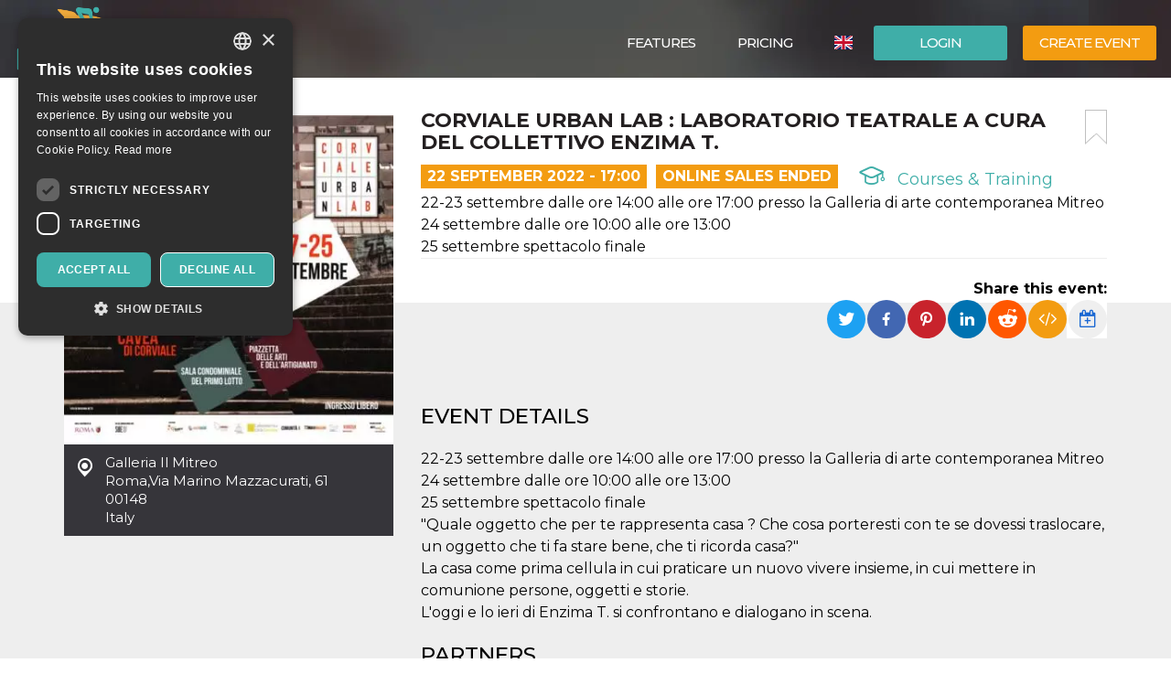

--- FILE ---
content_type: text/html; charset=UTF-8
request_url: https://oooh.events/en/evento/corviale-urban-lab-laboratorio-teatrale-a-cura-del-collettivo-enzima-t-biglietti/
body_size: 13593
content:
<!doctype html>
	<!--[if !IE]>
	<html class="webp no-js non-ie" lang="en-US"> <![endif]-->
	<!--[if IE 7 ]>
	<html class="webp no-js ie7" lang="en-US"> <![endif]-->
	<!--[if IE 8 ]>
	<html class="webp no-js ie8" lang="en-US"> <![endif]-->
	<!--[if IE 9 ]>
	<html class="webp no-js ie9" lang="en-US"> <![endif]-->
	<!--[if gt IE 9]><!-->
<html class="webp no-js" lang="en-US"> <!--<![endif]-->
	<head>
		<meta charset="UTF-8"/>
				<meta name="viewport" content="width=device-width,minimum-scale=1,maximum-scale=1,initial-scale=1">
		<title>Corviale Urban LAB : Laboratorio teatrale a cura del collettivo Enzima T. &#124; OOOH.Events | Tickets for events, courses, meetings</title>
		<link rel="profile" href="https://gmpg.org/xfn/11" />
		<link rel="pingback" href="https://oooh.events/xmlrpc.php"/>
        <link rel="preconnect" href="https://fonts.gstatic.com" crossorigin>
		<meta name='robots' content='max-image-preview:large' />
<link rel='dns-prefetch' href='//maxcdn.bootstrapcdn.com' />
<link rel='dns-prefetch' href='//www.google.com' />
<link rel='dns-prefetch' href='//fonts.googleapis.com' />
<link rel="alternate" title="oEmbed (JSON)" type="application/json+oembed" href="https://oooh.events/en/wp-json/oembed/1.0/embed?url=https%3A%2F%2Foooh.events%2Fen%2Fevento%2Fcorviale-urban-lab-laboratorio-teatrale-a-cura-del-collettivo-enzima-t-biglietti%2F" />
<link rel="alternate" title="oEmbed (XML)" type="text/xml+oembed" href="https://oooh.events/en/wp-json/oembed/1.0/embed?url=https%3A%2F%2Foooh.events%2Fen%2Fevento%2Fcorviale-urban-lab-laboratorio-teatrale-a-cura-del-collettivo-enzima-t-biglietti%2F&#038;format=xml" />
<style id='wp-img-auto-sizes-contain-inline-css' type='text/css'>
img:is([sizes=auto i],[sizes^="auto," i]){contain-intrinsic-size:3000px 1500px}
/*# sourceURL=wp-img-auto-sizes-contain-inline-css */
</style>
<link rel='stylesheet' id='font-awesome-css' href='https://maxcdn.bootstrapcdn.com/font-awesome/4.6.3/css/font-awesome.min.css?ver=6.9' type='text/css' media='all' />
<link rel='stylesheet' id='font-bt4-css' href='https://oooh.events/wp-content/themes/bt4/core/css/bt4.css?ver=6.9' type='text/css' media='all' />
<style id='font-bt4-inline-css' type='text/css'>

				.icon-like.liked {
					color:#3faea8;
				}
				.actions .icon-like.liked {
					color:#f39c11;
				}
			
/*# sourceURL=font-bt4-inline-css */
</style>
<link rel='stylesheet' id='flag-icon-css-css' href='https://oooh.events/wp-content/themes/bt4/core/css/flag-icon.css?ver=6.9' type='text/css' media='all' />
<link rel='stylesheet' id='responsive-style-css' href='https://oooh.events/wp-content/uploads/wp-less/bt4/core/css/style-366605daeb.css' type='text/css' media='all' />
<link rel='stylesheet' id='bootstrap-css' href='https://oooh.events/wp-content/uploads/wp-lesshttps://oooh.events/wp-content/plugins/bt4-engine-frontend/static_assets/global/less/bootstrap-4e120ba0f0.css' type='text/css' media='all' />
<link rel='stylesheet' id='event-detail-css' href='https://oooh.events/wp-content/uploads/wp-lesshttps://oooh.events/wp-content/plugins/bt4-engine-frontend/static_assets/event_detail/less/event-detail-fe1ff752be.css' type='text/css' media='all' />
<link rel='stylesheet' id='bt4-engine-frontend-event-cards-css' href='https://oooh.events/wp-content/uploads/wp-lesshttps://oooh.events/wp-content/plugins/bt4-engine-frontend/static_assets/global/css/event-cards-4f9837fb92.css' type='text/css' media='all' />
<link rel='stylesheet' id='flip-timer-css' href='https://oooh.events/wp-content/uploads/wp-lesshttps://oooh.events/wp-content/plugins/bt4-engine-frontend/static_assets/event_detail/less/flipTimer-1bf30397fc.css' type='text/css' media='all' />
<link rel='stylesheet' id='add-to-homescreen-css' href='https://oooh.events/wp-content/plugins/bt4-engine-frontend/static_assets/global/js/add-to-homescreen/style/addtohomescreen.css?ver=3.2.3' type='text/css' media='all' />
<link rel='stylesheet' id='fancybox-css' href='https://oooh.events/wp-content/plugins/bt4-engine-frontend/static_assets/global/css/fancybox/jquery.fancybox.css?ver=2.15' type='text/css' media='all' />
<style id='wp-emoji-styles-inline-css' type='text/css'>

	img.wp-smiley, img.emoji {
		display: inline !important;
		border: none !important;
		box-shadow: none !important;
		height: 1em !important;
		width: 1em !important;
		margin: 0 0.07em !important;
		vertical-align: -0.1em !important;
		background: none !important;
		padding: 0 !important;
	}
/*# sourceURL=wp-emoji-styles-inline-css */
</style>
<link rel='stylesheet' id='wp-block-library-css' href='https://oooh.events/wp-includes/css/dist/block-library/style.min.css?ver=6.9' type='text/css' media='all' />
<style id='classic-theme-styles-inline-css' type='text/css'>
/*! This file is auto-generated */
.wp-block-button__link{color:#fff;background-color:#32373c;border-radius:9999px;box-shadow:none;text-decoration:none;padding:calc(.667em + 2px) calc(1.333em + 2px);font-size:1.125em}.wp-block-file__button{background:#32373c;color:#fff;text-decoration:none}
/*# sourceURL=/wp-includes/css/classic-themes.min.css */
</style>
<link rel='stylesheet' id='font-montserrat-css' href='https://fonts.googleapis.com/css?family=Montserrat%3Awght%40300%2C400%2C500%2C700%2C900&#038;display=swap&#038;ver=6.9' type='text/css' media='all' />
<link rel='stylesheet' id='responsive-media-queries-css' href='https://oooh.events/wp-content/uploads/wp-less/bt4/core/css/responsive-ddbc95d757.css' type='text/css' media='all' />
<link rel="https://api.w.org/" href="https://oooh.events/en/wp-json/" /><link rel="EditURI" type="application/rsd+xml" title="RSD" href="https://oooh.events/xmlrpc.php?rsd" />
<link rel="canonical" href="https://oooh.events/evento/corviale-urban-lab-laboratorio-teatrale-a-cura-del-collettivo-enzima-t-biglietti/" />
<link rel='shortlink' href='https://oooh.events/en/?p=151938' />
<link rel="icon" type="image/png" href="/wp-content/uploads/fbrfg/favicon-96x96.png" sizes="96x96" />
<link rel="icon" type="image/svg+xml" href="/wp-content/uploads/fbrfg/favicon.svg" />
<link rel="shortcut icon" href="/wp-content/uploads/fbrfg/favicon.ico" />
<link rel="apple-touch-icon" sizes="180x180" href="/wp-content/uploads/fbrfg/apple-touch-icon.png" />
<meta name="apple-mobile-web-app-title" content="OOOH.Events" />
<link rel="manifest" href="/wp-content/uploads/fbrfg/site.webmanifest" /><!-- We need this for debugging -->
<!-- oooh.EVENTS 1.9.7.6 -->
<meta name="description" content="22-23 settembre dalle ore 14:00 alle ore 17:00 presso la Galleria di arte contemporanea Mitreo 24 settembre dalle ore 10:00 alle ore 13:00 25 settembre spettacolo finale" />
<meta name="keywords" content="corviale urban lab : laboratorio teatrale,arte contemporanea mitreo,5 settembre spettacolo finale,nuovo vivere insieme,settembre dalle ore,4 settembre dalle ore,alle ore,dovessi traslocare,cui praticare,cui mettere"/>
<meta property="fb:app_id" content="314278995690155" />
<meta property="og:url" content="https://oooh.events/en/evento/corviale-urban-lab-laboratorio-teatrale-a-cura-del-collettivo-enzima-t-biglietti/" />
<meta property="og:type" content="event" />
<meta property="event:start_time" content="2022-09-22T17:00:00+02:00">
<meta property="event:end_time" content="2022-09-24T21:00:00+02:00">
<meta property="event:timezone" content="TZ_EUROPE_ROME">
<meta property="event:ticket_uri" content="https://oooh.events/en/evento/corviale-urban-lab-laboratorio-teatrale-a-cura-del-collettivo-enzima-t-biglietti/" />
<meta property="event:cover" content="https://oooh.events/event_data/42348_151938/9d1d01bd-5583-4faa-8b30-b88c84254684/WhatsApp%20Image%202022-09-09%20at%2017.43.45.jpg" />
<meta property="event:name" content="Corviale Urban LAB : Laboratorio teatrale a cura del collettivo Enzima T." />
<meta property="og:title" content="Corviale Urban LAB : Laboratorio teatrale a cura del collettivo Enzima T." />
<meta property="og:description" content="22-23 settembre dalle ore 14:00 alle ore 17:00 presso la Galleria di arte contemporanea Mitreo 24 settembre dalle ore 10:00 alle ore 13:00 25 settembre spettacolo finale" />
<meta property="og:image" content="https://oooh.events/event_data/42348_151938/9d1d01bd-5583-4faa-8b30-b88c84254684/WhatsApp%20Image%202022-09-09%20at%2017.43.45.jpg" />
<meta property="og:image:alt" content="Corviale Urban LAB : Laboratorio teatrale a cura del collettivo Enzima T." />
<meta name="twitter:card" content="summary" />
<meta name="twitter:url" content="https://oooh.events/en/evento/corviale-urban-lab-laboratorio-teatrale-a-cura-del-collettivo-enzima-t-biglietti/" />
<meta name="twitter:title" content="Corviale Urban LAB : Laboratorio teatrale a cura del collettivo Enzima T." />
<meta name="twitter:description" content="22-23 settembre dalle ore 14:00 alle ore 17:00 presso la Galleria di arte contemporanea Mitreo 24 settembre dalle ore 10:00 alle ore 13:00 25 settembre spettacolo finale" />
<meta name="twitter:image" content="https://oooh.events/event_data/42348_151938/9d1d01bd-5583-4faa-8b30-b88c84254684/WhatsApp%20Image%202022-09-09%20at%2017.43.45.jpg" />
            <!-- Swetrix header -->
            <script data-cfasync="false" src="https://swetrix.org/swetrix.js" defer></script>
					<style type="text/css" id="wp-custom-css">
			.single-post .header-image {min-height: 530px !important;}

.card-content .detail-time {
font-size: 12px !important;
font-weight: bold !important;
}
.event .tickets table td span {
color: #525252 !important;
}
.event .tickets table td {
font-weight: 400 !important;
}
body {color: #000 !important;}
.event .intro, .event .description {
font-size: 16px !important;
color: #000 !important;
}
.help-block {
color: #000 !important;
}
label {
color: #000 !important;
}
.page-template-bt4_engine_my_account #my-account-tabs a {
color: #000 !important;
}
.page-template-bt4_engine_my_account .my-account-header h1 #my-account-title {
color: #000 !important;
}
.single-post .header-image h1 {
line-height: 100% !Important;
background-color: #000000ad !Important;
padding-left: 50px !Important;
}
mark, .mark {
    padding: .0em !important;
}

.video-container {
  position: relative;
  padding-bottom: 56.25%; /* Rapporto d'aspetto 16:9 */
  padding-top: 30px;
  height: 0;
  overflow: hidden;
}

.video-container iframe {
  position: absolute;
  top: 0;
  left: 0;
  width: 100%;
  height: 100%;
}
		</style>
			</head>

<body class="wp-singular evento-template-default single single-evento postid-151938 wp-theme-bt4 bt4-guest">

<div id="container" class="hfeed">

	<div id="header" class="inner-header">

				<div class="inner-header-container">
			<div class="inner-header-wrapper clearfix">
				<div class="grid col-940">

					
					<div id="logo" class="grid">
						<a href="https://oooh.events/en/"><img src="https://oooh.events/wp-content/themes/bt4/core/images/logo.png" alt="OOOH.Events"/></a>
					</div><!-- end of #logo -->
										<div class="grid login">
													<div class="xlarge login-btn">
								<a class="button btn btn-default" href="https://oooh.events/en/login/">Login</a>
							</div>
													<div class="xlarge register-btn">
							<a class="button featured btn btn-primary" href="https://oooh.events/en/create-edit-event/">Create event</a>
						</div>
					</div>
					                        <div class="grid lang-selector">
							<ul class="menu"><li class=""><a href="https://oooh.events/en/evento/corviale-urban-lab-laboratorio-teatrale-a-cura-del-collettivo-enzima-t-biglietti/"><span class="flag-icon flag-icon-gb" title="English"></span> <span class="active" title="English">English</span></a><ul class="sub-menu"><li class=""><a href="https://oooh.events/evento/corviale-urban-lab-laboratorio-teatrale-a-cura-del-collettivo-enzima-t-biglietti/"><span class="flag-icon flag-icon-it" title="Italiano"></span> <span class="" title="Italiano">Italiano</span></a><li class=""><a href="https://oooh.events/es/evento/corviale-urban-lab-laboratorio-teatrale-a-cura-del-collettivo-enzima-t-biglietti/"><span class="flag-icon flag-icon-es" title="Español"></span> <span class="" title="Español">Español</span></a></ul></li></ul>                        </div>
						                    <div class="main-nav grid">
                        <div id="responsive_current_menu_item" tabindex="1" role="button">Corviale Urban LAB : Laboratorio teatrale a cura del collettivo Enzima T.</div>
						<ul id="menu-main-menu-eng" class="menu"><li class=" show-890 menu-item menu-item-type-post_type menu-item-object-page current-menu-item"><a class="language active"><span class="flag-icon flag-icon-gb" title="English"></span> <span class="active" title="English">English</span></a></li><li class=" show-890 menu-item menu-item-type-post_type menu-item-object-page"><a class="language" href="https://oooh.events/evento/corviale-urban-lab-laboratorio-teatrale-a-cura-del-collettivo-enzima-t-biglietti/"><span class="flag-icon flag-icon-it" title="Italiano"></span> <span class="" title="Italiano">Italiano</span></a></li><li class="separator show-890 menu-item menu-item-type-post_type menu-item-object-page"><a class="language" href="https://oooh.events/es/evento/corviale-urban-lab-laboratorio-teatrale-a-cura-del-collettivo-enzima-t-biglietti/"><span class="flag-icon flag-icon-es" title="Español"></span> <span class="" title="Español">Español</span></a></li><li class="show-890 menu-item menu-item-type-post_type menu-item-object-page"><a href="https://oooh.events/en/login/"><i class="fa fa-sign-in icon" aria-hidden="true"></i> Login</a></li><li class="show-890 menu-item menu-item-type-post_type menu-item-object-page separator"><a href="https://oooh.events/en/create-edit-event/"><i class="fa fa-pencil icon" aria-hidden="true"></i> Create event</a></li><li id="menu-item-139118" class="menu-item menu-item-type-post_type menu-item-object-page menu-item-139118"><a href="https://oooh.events/en/free-self-service-ticketing-solution-oooh-events/">Features</a></li>
<li id="menu-item-6421" class="menu-item menu-item-type-post_type menu-item-object-page menu-item-6421"><a href="https://oooh.events/en/pricing/">Pricing</a></li>
</ul>                        <a id="responsive_menu_button" tabindex="1" role="button"></a>
                    </div>
				</div>
			</div>
		</div>
		<div class="inner-header-overlay"></div>

		
	</div><!-- end of #header -->
	
<div class="containerFrontend">	<div class="container event" itemscope itemtype="https://schema.org/EducationEvent">
		<div class="row">
			<div class="left-col col-sm-4">
                <meta itemprop="eventAttendanceMode" content="https://schema.org/OfflineEventAttendanceMode"/>
								<a class="main-image fancybox" rel="event-gallery" href="https://oooh.events/event_data/42348_151938/9d1d01bd-5583-4faa-8b30-b88c84254684/large.jpeg.webp" itemprop="image">
                    <img class="img-responsive hidden-xs" src="https://oooh.events/event_data/42348_151938/9d1d01bd-5583-4faa-8b30-b88c84254684/event-main.jpeg.webp" alt="Corviale Urban LAB : Laboratorio teatrale a cura del collettivo Enzima T." title="Corviale Urban LAB : Laboratorio teatrale a cura del collettivo Enzima T.">
                    <img class="img-responsive visible-xs" src="https://oooh.events/event_data/42348_151938/9d1d01bd-5583-4faa-8b30-b88c84254684/event-main.jpeg.webp" srcset="https://oooh.events/event_data/42348_151938/9d1d01bd-5583-4faa-8b30-b88c84254684/event-main.jpeg.webp 360w, https://oooh.events/event_data/42348_151938/9d1d01bd-5583-4faa-8b30-b88c84254684/event-main-large.jpeg.webp 767w" alt="Corviale Urban LAB : Laboratorio teatrale a cura del collettivo Enzima T." title="Corviale Urban LAB : Laboratorio teatrale a cura del collettivo Enzima T.">
					</a>				<div class="location-address" itemprop="location" itemscope itemtype="http://schema.org/Place">
					<span itemprop="name">Galleria Il Mitreo</span><br>
					<span itemprop="address" itemscope itemtype="http://schema.org/PostalAddress">
						<span itemprop="addressLocality">Roma</span>,<span itemprop="streetAddress">Via Marino Mazzacurati, 61</span><br><span itemprop="postalCode">00148</span><br>						<span itemprop="addressCountry">Italy</span>
					</span>
					<div class="hide" itemprop="geo" itemscope itemtype="http://schema.org/GeoCoordinates">
						<meta itemprop="latitude" content="41.85035"/>
						<meta itemprop="longitude" content="12.4127159"/>
					</div>
				</div>
				                    <iframe id="location-map" class="location-map" frameborder="0" src="https://www.google.com/maps/embed/v1/place?key=AIzaSyCjaQs1Fweow3zJr3GY52_yPOHySrMqK4U&q=Via+Marino+Mazzacurati%2C+61%2C+00148+Roma%2C+Italy&language=en" allowfullscreen></iframe>
                    						<div itemprop="organizer" itemscope itemtype="http://schema.org/Organization"
								class="organizer text-center has-email">								<a href="https://oooh.events/en/organizzatore/associazione-culturale-artmosfera/"><img itemprop="logo" src="https://oooh.events/user_data/42348/53b513fe-09f7-4c6e-b2fe-20ff4e7515a7/organizer-event-view-large.jpg.webp" class="img-responsive center-block" alt="ARTmosfera" title="ARTmosfera"></a>
								<h4>Organizer</h4>								<a href="https://oooh.events/en/organizzatore/associazione-culturale-artmosfera/" class="organizer-name" itemprop="url"><span itemprop="name">ARTmosfera</span></a>
								                                <button type="button" class="btn btn-default" data-toggle="modal" data-target="#organizer-contact">Contact Organizer</button>
                                                                <meta itemprop="sameAs" content="https://www.facebook.com/ARTmosferaRoma/"/>
                                                                <meta itemprop="sameAs" content="https://associazioneartmosfera.it/"/>
														</div>
											<div class="hide" itemprop="performer" itemscope itemtype="http://schema.org/Organization">
													<span itemprop="name">Artisti Vari</span>
												</div>
											<div class="social-profiles">
															<div class="profile facebook">
										<a href="https://www.facebook.com/CorvialeUrbanLAB" target="_blank">/CorvialeUrbanLAB</a>
									</div>
															</div>			</div>
			<div class="right-col col-sm-8">
				<div class="padding-sm">
					<div class="main-info">
						<a href="#" class="bookmark pull-right" title="Add a bookmark"></a>
						<h1 itemprop="name">Corviale Urban LAB : Laboratorio teatrale a cura del collettivo Enzima T.</h1>
						<div class="top-toolbar clearfix">
															<div class="date pull-left" itemprop="startDate" content="2022-09-22T17:00:00+02:00">22 September 2022 - 17:00</div>
																	<div class="date pull-left sales-ended">
										Online sales ended									</div>
									<span class="hide" itemprop="endDate" content="2022-09-24T21:00:00+02:00"></span>							<div class="category pull-left">
								<a href="https://oooh.events/en/category/courses-training/"><span class="icon-training "></span> Courses &amp; Training </a>							</div>
													</div>
													<div class="intro" itemprop="disambiguatingDescription">22-23 settembre dalle ore 14:00 alle ore 17:00 presso la Galleria di arte contemporanea Mitreo<br />
24 settembre dalle ore 10:00 alle ore 13:00<br />
25 settembre spettacolo finale</div>					</div>
					<div class="social clearfix">
						                        <div class="pull-right">
                            <div class="share-label">
                                <strong>Share this event:</strong>
                            </div>
                                                            <div class="dropdown pull-right" title="Add to calendar" data-toggle="tooltip" data-placement="top">
                                    <button id="add-to-calendar" type="button" data-toggle="dropdown" aria-haspopup="true" aria-expanded="false">
                                        <i class="fa fa-calendar-plus-o" aria-hidden="true"></i>
                                    </button>
                                    <ul class="dropdown-menu" aria-labelledby="add-to-calendar">
                                        <li>
                                            <a target="_blank" href="https://calendar.google.com/calendar/render?action=TEMPLATE&dates=20220922T150000Z/20220924T190000Z&ctz=Europe/Rome&text=Corviale+Urban+LAB+%3A+Laboratorio+teatrale+a+cura+del+collettivo+Enzima+T.&details=22-23+settembre+dalle+ore+14%3A00+alle+ore+17%3A00+presso+la+Galleria+di+arte+contemporanea+Mitreo%0A24+settembre+dalle+ore+10%3A00+alle+ore+13%3A00%0A25+settembre+spettacolo+finale&location=Galleria+Il+Mitreo%2C+Via+Marino+Mazzacurati%2C+61%2C+00148+Roma%2C+Italy">
                                                <i class="fa fa-calendar" aria-hidden="true"></i>
                                                Google Calendar                                            </a>
                                        </li>
                                        <li>
                                            <a href="[data-uri]">
                                                <i class="fa fa-apple" aria-hidden="true"></i>
                                                Apple Calendar                                            </a>
                                        </li>
                                        <li>
                                            <a href="https://outlook.live.com/calendar/deeplink/compose?path=/calendar/action/compose&rru=addevent&startdt=2022-09-22T15:00:00Z&enddt=2022-09-24T19:00:00Z&subject=Corviale%20Urban%20LAB%20%3A%20Laboratorio%20teatrale%20a%20cura%20del%20collettivo%20Enzima%20T.&body=22-23%20settembre%20dalle%20ore%2014%3A00%20alle%20ore%2017%3A00%20presso%20la%20Galleria%20di%20arte%20contemporanea%20Mitreo%0A24%20settembre%20dalle%20ore%2010%3A00%20alle%20ore%2013%3A00%0A25%20settembre%20spettacolo%20finale&location=Galleria%20Il%20Mitreo%2C%20Via%20Marino%20Mazzacurati%2C%2061%2C%2000148%20Roma%2C%20Italy">
                                                <i class="fa fa-windows" aria-hidden="true"></i>
                                                Outlook Calendar                                            </a>
                                        </li>
                                        <li>
                                            <a target="_blank" href="https://calendar.yahoo.com/?v=60&view=d&type=20&ST=20220922T150000Z&ET=20220924T190000Z&TITLE=Corviale%20Urban%20LAB%20%3A%20Laboratorio%20teatrale%20a%20cura%20del%20collettivo%20Enzima%20T.&DESC=22-23%20settembre%20dalle%20ore%2014%3A00%20alle%20ore%2017%3A00%20presso%20la%20Galleria%20di%20arte%20contemporanea%20Mitreo%0A24%20settembre%20dalle%20ore%2010%3A00%20alle%20ore%2013%3A00%0A25%20settembre%20spettacolo%20finale&in_loc=Galleria%20Il%20Mitreo%2C%20Via%20Marino%20Mazzacurati%2C%2061%2C%2000148%20Roma%2C%20Italy">
                                                <i class="fa fa-yahoo" aria-hidden="true"></i>
                                                Yahoo Calendar                                            </a>
                                        </li>
                                    </ul>
                                </div>
                                                            <a class="embed" href="#" title="Embed event" data-toggle="popover" data-content="&lt;textarea id=&quot;embed-event&quot;&gt;&lt;iframe width=&quot;560&quot; height=&quot;500&quot; src=&quot;https://oooh.events/wp-admin/admin-ajax.php?action=embed-event&amp;id=151938&amp;lang=en&quot; frameborder=&quot;0&quot;&gt;&lt;/iframe&gt;&lt;/textarea&gt;"><i class="fa fa-code" aria-hidden="true"></i></a>

                            <ul class="rrssb-buttons pull-right unclear">
                                <li class="rrssb-twitter">
                                    <a href="https://twitter.com/intent/tweet?text=Corviale Urban LAB : Laboratorio teatrale a cura del collettivo Enzima T.%2022-23 settembre dalle ore 14:00 alle ore 17:00 presso la Galleria di arte contemporanea Mitreo
24 settembre dalle ore 10:00 alle ore 13:00
25 settembre spettacolo finale%20https://oooh.events/en/evento/corviale-urban-lab-laboratorio-teatrale-a-cura-del-collettivo-enzima-t-biglietti/"
                                       class="popup">
                                        <span class="rrssb-icon"></span>
                                        <span class="rrssb-text">Twitter</span>
                                    </a>
                                </li>
                                <li class="rrssb-facebook">
                                    <a href="https://www.facebook.com/sharer/sharer.php?u=https://oooh.events/en/evento/corviale-urban-lab-laboratorio-teatrale-a-cura-del-collettivo-enzima-t-biglietti/" class="popup">
                                        <span class="rrssb-icon"></span>
                                        <span class="rrssb-text">Facebook</span>
                                    </a>
                                </li>
                                <li class="rrssb-pinterest">
                                    <a href="https://pinterest.com/pin/create/button/?url=https://oooh.events/en/evento/corviale-urban-lab-laboratorio-teatrale-a-cura-del-collettivo-enzima-t-biglietti/&amp;media=https://oooh.events/event_data/42348_151938/9d1d01bd-5583-4faa-8b30-b88c84254684/WhatsApp%20Image%202022-09-09%20at%2017.43.45.jpg&amp;description=Corviale Urban LAB : Laboratorio teatrale a cura del collettivo Enzima T.%2022-23 settembre dalle ore 14:00 alle ore 17:00 presso la Galleria di arte contemporanea Mitreo
24 settembre dalle ore 10:00 alle ore 13:00
25 settembre spettacolo finale" class="popup">
                                        <span class="rrssb-icon"></span>
                                        <span class="rrssb-text">Pinterest</span>
                                    </a>
                                </li>
                                <li class="rrssb-linkedin">
                                    <a href="http://www.linkedin.com/shareArticle?mini=true&amp;url=https://oooh.events/en/evento/corviale-urban-lab-laboratorio-teatrale-a-cura-del-collettivo-enzima-t-biglietti/&amp;title=Corviale Urban LAB : Laboratorio teatrale a cura del collettivo Enzima T.&amp;summary=22-23 settembre dalle ore 14:00 alle ore 17:00 presso la Galleria di arte contemporanea Mitreo
24 settembre dalle ore 10:00 alle ore 13:00
25 settembre spettacolo finale" class="popup">
                                        <span class="rrssb-icon"></span>
                                        <span class="rrssb-text">LinkedIn</span>
                                    </a>
                                </li>
                                <li class="rrssb-reddit">
                                    <a href="http://www.reddit.com/submit?url=https://oooh.events/en/evento/corviale-urban-lab-laboratorio-teatrale-a-cura-del-collettivo-enzima-t-biglietti/&title=Corviale Urban LAB : Laboratorio teatrale a cura del collettivo Enzima T.&text=22-23 settembre dalle ore 14:00 alle ore 17:00 presso la Galleria di arte contemporanea Mitreo
24 settembre dalle ore 10:00 alle ore 13:00
25 settembre spettacolo finale" class="popup">
                                        <span class="rrssb-icon"></span>
                                        <span class="rrssb-text">Reddit</span>
                                    </a>
                                </li>
                            </ul>
                        </div>
					</div>
				</div>
				<div class="grey-bg-sm">
												<div class="description">
								<h2>Event details</h2>
								<description itemprop="description">22-23 settembre dalle ore 14:00 alle ore 17:00 presso la Galleria di arte contemporanea Mitreo<br />
24 settembre dalle ore 10:00 alle ore 13:00<br />
25 settembre spettacolo finale<br />
"Quale oggetto che per te rappresenta casa ? Che cosa porteresti con te se dovessi traslocare, un oggetto che ti fa stare bene, che ti ricorda casa?"<br />
La casa come prima cellula in cui praticare un nuovo vivere insieme, in cui mettere in comunione persone, oggetti e storie.<br />
L'oggi e lo ieri di Enzima T. si confrontano e dialogano in scena.</description>
							</div>
							                            <h2>Partners</h2>
                            <div class="row">
								                            </div>
											</div>
			</div>
		</div>
	</div>
	<div class="backdrop"></div>
<div id="no-ticket-alert" class="modal fade" tabindex="-1" role="dialog" aria-labelledby="Alert">
    <div class="modal-dialog modal-sm" role="document">
        <div class="modal-content">
            <div class="modal-header">
                <button type="button" class="close" data-dismiss="modal" aria-label="Close">
                    <span aria-hidden="true">&times;</span></button>
                <h4 class="modal-title">Alert</h4>
            </div>
            <div class="modal-body">
                <p>Please select at least one ticket to proceed!</p>
            </div>
            <div class="modal-footer">
                <button type="button" class="btn btn-default" data-dismiss="modal">OK</button>
            </div>
        </div>
    </div>
</div>
	<div class="modal fade" id="organizer-contact" tabindex="-1" role="dialog" aria-labelledby="Contact the organizer" aria-hidden="true">
		<div class="modal-dialog" role="document">
			<div class="modal-content">
				<div class="modal-header">
					<button type="button" class="close" data-dismiss="modal" aria-label="Close">
						<span aria-hidden="true">&times;</span></button>
					<h4 class="modal-title">Any questions?</h4>
					<h5>Feel free to contact the organizer of the event!</h5>
				</div>
				<form id="organizer-contact-form" action="https://oooh.events/en/evento/corviale-urban-lab-laboratorio-teatrale-a-cura-del-collettivo-enzima-t-biglietti/" method="post">
					<div class="modal-body">
						<div class="container-fluid">
							<div class="row">
								<div class="col-md-6">
									<input class="form-control" id="contact_firstname"
											placeholder="First name" type="text" required
											autofocus/>
								</div>
								<div class="col-md-6">
									<input class="form-control" id="contact_lastname"
											placeholder="Last name" type="text" required/>
								</div>
							</div>
							<div class="row">
								<div class="col-md-12">
									<input class="form-control" id="contact_email"
											placeholder="Email" type="email" required/>
								</div>
							</div>
							<div class="row">
								<div class="col-md-12">
									<input class="form-control" id="contact_subject"
											placeholder="Subject" type="text" required/>
								</div>
							</div>
							<div class="row">
								<div class="col-md-12">
								    <textarea class="form-control"
										placeholder="Your message" rows="6"
										id="contact_comment" required></textarea>
								</div>
							</div>
                            <div class="row">
                                <div class="col-md-12">
                                    <div class="checkbox mb-0 pb-0">
                                        <input type="checkbox" id="privacy" name="privacy" value="1" required>
                                        <label for="privacy">
			                                I agree with the <a href="https://oooh.events/en/privacy-policy/" target="_blank">privacy policy</a>                                        </label>
                                    </div>
                                </div>
                            </div>
                            <div class="row">
                                <div class="col-sm-12">
                                    <div class="form-group">
                                        <label class="control-label">CAPTCHA:</label>
                                        <div class="g-recaptcha" data-sitekey="6LewdikUAAAAAJKY-oEOotxzB1jUAQj8YqmSnTzV"></div>
                                    </div>
                                </div>
                            </div>
						</div>
						<p id="organizer-contact-errors" class="form-msg bg-danger hide">We haven't been able to send your message. Please try again later.</p>
						<p id="organizer-contact-success" class="form-msg bg-success hide">Your message has been sent successfully!</p>
					</div>
					<div class="modal-footer">
						<button type="button" class="btn btn-default" data-dismiss="modal">Close</button>
						<button id="contact_send" type="submit" class="btn btn-primary">Send</button>
					</div>
				</form>
			</div>
		</div>
	</div>
	<script type="application/ld+json">{"@context":"http:\/\/schema.org","@type":"EducationEvent","name":"Corviale Urban LAB : Laboratorio teatrale a cura del collettivo Enzima T.","startDate":"2022-09-22T17:00:00+02:00","location":{"@type":"Place","name":"Galleria Il Mitreo","address":{"@type":"PostalAddress","streetAddress":"Via Marino Mazzacurati, 61","addressLocality":"Roma","addressCountry":"Italy","postalCode":"00148"}},"description":"22-23 settembre dalle ore 14:00 alle ore 17:00 presso la Galleria di arte contemporanea Mitreo\n24 settembre dalle ore 10:00 alle ore 13:00\n25 settembre spettacolo finale\n\"Quale oggetto che per te rappresenta casa ? Che cosa porteresti con te se dovessi traslocare, un oggetto che ti fa stare bene, che ti ricorda casa?\"\nLa casa come prima cellula in cui praticare un nuovo vivere insieme, in cui mettere in comunione persone, oggetti e storie.\nL'oggi e lo ieri di Enzima T. si confrontano e dialogano in scena.","endDate":"2022-09-24T21:00:00+02:00","disambiguatingDescription":"22-23 settembre dalle ore 14:00 alle ore 17:00 presso la Galleria di arte contemporanea Mitreo\n24 settembre dalle ore 10:00 alle ore 13:00\n25 settembre spettacolo finale","image":"https:\/\/oooh.events\/event_data\/42348_151938\/9d1d01bd-5583-4faa-8b30-b88c84254684\/event-main-large.jpeg.webp","eventAttendanceMode":"https:\/\/schema.org\/OfflineEventAttendanceMode","organizer":{"@type":"Organization","name":"ARTmosfera","url":"https:\/\/oooh.events\/en\/organizzatore\/associazione-culturale-artmosfera\/","sameAs":["https:\/\/www.facebook.com\/ARTmosferaRoma\/","https:\/\/associazioneartmosfera.it\/"],"logo":"https:\/\/oooh.events\/user_data\/42348\/53b513fe-09f7-4c6e-b2fe-20ff4e7515a7\/organizer-event-view-large.jpg.webp","address":{"@type":"PostalAddress","addressLocality":"Roviano","streetAddress":"Via Manzoni, 7","addressCountry":"IT","postalCode":"00027"}},"performer":{"@type":"Organization","name":"Artisti Vari"}}</script></div></div><!-- end of #wrapper -->
</div><!-- end of #container -->

<div id="footer" class="clearfix">
	
	<div id="footer-wrapper">

		<div class="row">

			<div class="col-sm-3 col-lg-2 footer-logo-wrapper">
				<a href="https://oooh.events/en/"><img class="footer-logo" src="https://oooh.events/wp-content/themes/bt4/core/images/logo-footer.png" alt="OOOH.Events"/>
                </a>
				<div class="copyright">
					&copy; 2026<a href="https://oooh.events/en/" title="OOOH.Events">
						OOOH.Events					</a>
					<div class="piva">VAT N. 13515531005</div>
				</div><!-- end of .copyright -->
				<ul class="social-icons"><li class="twitter-icon"><a target="_blank" href="https://twitter.com/OOOH_Events"><span class="icon-twitter-circle" title="Twitter"></span></a></li><li class="facebook-icon"><a target="_blank" href="https://www.facebook.com/OOOH.Events.Tickets"><span class="icon-facebook-circle" title="Facebook"></span></a></li><li class="linkedin-icon"><a target="_blank" href="https://www.linkedin.com/company/biglietteria-oooh-events/"><span class="icon-linkedin-circle" title="LinkedIn"></span></a></li><li class="instagram-icon"><a target="_blank" href="https://www.instagram.com/oooh.events/"><span class="icon-instagram-circle" title="Instagram"></span></a></li><li class="pinterest-icon"><a target="_blank" href="https://www.pinterest.it/OOOHevents"><span class="icon-pinterest-circle" title="Pinterest"></span></a></li></ul><!-- .social-icons -->			</div>

			<div class="col-sm-6 col-lg-8">
				<h4 class="footer-categories-title">Categories</h4>
				<ul id="menu-footer-categories" class="footer-menu clearfix"><li id="menu-item-6162" class="menu-item menu-item-type-taxonomy menu-item-object-category menu-item-6162"><a href="https://oooh.events/en/category/art-exhibitions-museums/">Art, Exhibitions &#038; Museums</a></li>
<li id="menu-item-6164" class="menu-item menu-item-type-taxonomy menu-item-object-category menu-item-6164"><a href="https://oooh.events/en/category/music-live-events-clubs/">Music, Live Events, Clubs</a></li>
<li id="menu-item-5786" class="menu-item menu-item-type-taxonomy menu-item-object-category menu-item-5786"><a href="https://oooh.events/en/category/courses-training/">Courses &#038; Training</a></li>
<li id="menu-item-5787" class="menu-item menu-item-type-taxonomy menu-item-object-category menu-item-5787"><a href="https://oooh.events/en/category/food-beverages-en/">Food &#038; Beverages</a></li>
<li id="menu-item-6166" class="menu-item menu-item-type-taxonomy menu-item-object-category menu-item-6166"><a href="https://oooh.events/en/category/movies-media/">Movies &#038; Media</a></li>
<li id="menu-item-10303" class="menu-item menu-item-type-taxonomy menu-item-object-category menu-item-10303"><a href="https://oooh.events/en/category/courses-training/">Courses &#038; Training</a></li>
<li id="menu-item-6171" class="menu-item menu-item-type-taxonomy menu-item-object-category menu-item-6171"><a href="https://oooh.events/en/category/meetings-fairs-conferences/">Meetings, Fairs, Conferences</a></li>
<li id="menu-item-10307" class="menu-item menu-item-type-taxonomy menu-item-object-category menu-item-10307"><a href="https://oooh.events/en/category/health-wellness/">Health &#038; Wellness</a></li>
<li id="menu-item-6175" class="menu-item menu-item-type-taxonomy menu-item-object-category menu-item-6175"><a href="https://oooh.events/en/category/sport-motors/">Sport &#038; Motors</a></li>
<li id="menu-item-6176" class="menu-item menu-item-type-taxonomy menu-item-object-category menu-item-6176"><a href="https://oooh.events/en/category/excursions-guided-tours/">Travel &#038; Tourism</a></li>
</ul><ul id="menu-menu-bottom-inglese" class="sub-footer-menu footer-menu clearfix"><li id="menu-item-6262" class="menu-item menu-item-type-post_type menu-item-object-page menu-item-6262"><a href="https://oooh.events/en/the-company/">The Company</a></li>
<li id="menu-item-6379" class="menu-item menu-item-type-taxonomy menu-item-object-category menu-item-6379"><a href="https://oooh.events/en/category/blog/">Blog</a></li>
<li id="menu-item-26459" class="menu-item menu-item-type-custom menu-item-object-custom menu-item-26459"><a href="https://oooh.events/en/evento/">Event Archives</a></li>
<li id="menu-item-6263" class="menu-item menu-item-type-post_type menu-item-object-page menu-item-6263"><a href="https://oooh.events/en/privacy-policy/">Privacy Policy</a></li>
<li id="menu-item-6264" class="menu-item menu-item-type-post_type menu-item-object-page menu-item-6264"><a href="https://oooh.events/en/cookie-policy/">Cookie Policy</a></li>
<li id="menu-item-6380" class="menu-item menu-item-type-post_type menu-item-object-page menu-item-6380"><a href="https://oooh.events/en/terms-and-conditions/">Terms and Conditions</a></li>
<li id="menu-item-8856" class="menu-item menu-item-type-post_type menu-item-object-page menu-item-8856"><a href="https://oooh.events/en/tutorial-how-to-create-an-event/">Tutorial: create an event</a></li>
<li id="menu-item-6381" class="menu-item menu-item-type-post_type menu-item-object-page menu-item-6381"><a href="https://oooh.events/en/help/">Help</a></li>
</ul>			</div><!-- end of col-540 -->

			<div class="col-sm-3 col-lg-2">
				                <div class="payment-icons">
                    <img src="/wp-content/plugins/bt4-engine-frontend/static_assets/global/images/payment-icons/icon-visa.svg" width="167" height="105" alt="Visa">
                    <img src="/wp-content/plugins/bt4-engine-frontend/static_assets/global/images/payment-icons/icon-mastercard.svg" width="167" height="105" alt="MasterCard">
                    <img src="/wp-content/plugins/bt4-engine-frontend/static_assets/global/images/payment-icons/icon-maestro.svg" width="167" height="105" alt="Maestro">
                    <img src="/wp-content/plugins/bt4-engine-frontend/static_assets/global/images/payment-icons/icon-visa-electron.svg" width="167" height="105" alt="Visa Electron">
                    <img src="/wp-content/plugins/bt4-engine-frontend/static_assets/global/images/payment-icons/icon-satispay.svg" width="167" height="105" alt="Satispay">
                    <img src="/wp-content/plugins/bt4-engine-frontend/static_assets/global/images/payment-icons/icon-google-pay.svg?v=2" width="167" height="105" alt="Google Pay">
                    <img src="/wp-content/plugins/bt4-engine-frontend/static_assets/global/images/payment-icons/icon-applepay.svg?v=2" width="167" height="105" alt="ApplePay">
                    <img src="/wp-content/plugins/bt4-engine-frontend/static_assets/global/images/payment-icons/icon-samsung-pay.svg?v=2" width="167" height="105" alt="Samsung Pay">
                    <img src="/wp-content/plugins/bt4-engine-frontend/static_assets/global/images/payment-icons/icon-revolut.svg?v=2" width="167" height="105" alt="Revolut Pay">
                    <div class="clearfix"></div>
                </div>
                                <!-- TrustBox script -->
                <script type="text/plain" data-cookiescript="accepted" data-cookiecategory="functionality" src="//widget.trustpilot.com/bootstrap/v5/tp.widget.bootstrap.min.js"></script>
                <!-- End TrustBox script -->
                <!-- TrustBox widget - Mini -->
                <div class="trustpilot-widget" data-locale="en-US" data-template-id="53aa8807dec7e10d38f59f32" data-businessunit-id="5b8e637012cb620001fd354d" data-style-height="150px" data-style-width="100%" data-theme="dark">
                    <a href="https://trustpilot.com/review/oooh.events" target="_blank" rel="noopener">Trustpilot</a>
                </div>
                <!-- End TrustBox widget -->
                			</div><!-- end of col-380 fit -->

		</div><!-- end of col-940 -->
		<div class="clear"></div>
	</div><!-- end #footer-wrapper -->

	</div><!-- end #footer -->

<script type="speculationrules">
{"prefetch":[{"source":"document","where":{"and":[{"href_matches":"/en/*"},{"not":{"href_matches":["/wp-*.php","/wp-admin/*","/wp-content/uploads/*","/wp-content/*","/wp-content/plugins/*","/wp-content/themes/bt4/*","/en/*\\?(.+)"]}},{"not":{"selector_matches":"a[rel~=\"nofollow\"]"}},{"not":{"selector_matches":".no-prefetch, .no-prefetch a"}}]},"eagerness":"conservative"}]}
</script>
<style id='global-styles-inline-css' type='text/css'>
:root{--wp--preset--aspect-ratio--square: 1;--wp--preset--aspect-ratio--4-3: 4/3;--wp--preset--aspect-ratio--3-4: 3/4;--wp--preset--aspect-ratio--3-2: 3/2;--wp--preset--aspect-ratio--2-3: 2/3;--wp--preset--aspect-ratio--16-9: 16/9;--wp--preset--aspect-ratio--9-16: 9/16;--wp--preset--color--black: #000000;--wp--preset--color--cyan-bluish-gray: #abb8c3;--wp--preset--color--white: #ffffff;--wp--preset--color--pale-pink: #f78da7;--wp--preset--color--vivid-red: #cf2e2e;--wp--preset--color--luminous-vivid-orange: #ff6900;--wp--preset--color--luminous-vivid-amber: #fcb900;--wp--preset--color--light-green-cyan: #7bdcb5;--wp--preset--color--vivid-green-cyan: #00d084;--wp--preset--color--pale-cyan-blue: #8ed1fc;--wp--preset--color--vivid-cyan-blue: #0693e3;--wp--preset--color--vivid-purple: #9b51e0;--wp--preset--gradient--vivid-cyan-blue-to-vivid-purple: linear-gradient(135deg,rgb(6,147,227) 0%,rgb(155,81,224) 100%);--wp--preset--gradient--light-green-cyan-to-vivid-green-cyan: linear-gradient(135deg,rgb(122,220,180) 0%,rgb(0,208,130) 100%);--wp--preset--gradient--luminous-vivid-amber-to-luminous-vivid-orange: linear-gradient(135deg,rgb(252,185,0) 0%,rgb(255,105,0) 100%);--wp--preset--gradient--luminous-vivid-orange-to-vivid-red: linear-gradient(135deg,rgb(255,105,0) 0%,rgb(207,46,46) 100%);--wp--preset--gradient--very-light-gray-to-cyan-bluish-gray: linear-gradient(135deg,rgb(238,238,238) 0%,rgb(169,184,195) 100%);--wp--preset--gradient--cool-to-warm-spectrum: linear-gradient(135deg,rgb(74,234,220) 0%,rgb(151,120,209) 20%,rgb(207,42,186) 40%,rgb(238,44,130) 60%,rgb(251,105,98) 80%,rgb(254,248,76) 100%);--wp--preset--gradient--blush-light-purple: linear-gradient(135deg,rgb(255,206,236) 0%,rgb(152,150,240) 100%);--wp--preset--gradient--blush-bordeaux: linear-gradient(135deg,rgb(254,205,165) 0%,rgb(254,45,45) 50%,rgb(107,0,62) 100%);--wp--preset--gradient--luminous-dusk: linear-gradient(135deg,rgb(255,203,112) 0%,rgb(199,81,192) 50%,rgb(65,88,208) 100%);--wp--preset--gradient--pale-ocean: linear-gradient(135deg,rgb(255,245,203) 0%,rgb(182,227,212) 50%,rgb(51,167,181) 100%);--wp--preset--gradient--electric-grass: linear-gradient(135deg,rgb(202,248,128) 0%,rgb(113,206,126) 100%);--wp--preset--gradient--midnight: linear-gradient(135deg,rgb(2,3,129) 0%,rgb(40,116,252) 100%);--wp--preset--font-size--small: 13px;--wp--preset--font-size--medium: 20px;--wp--preset--font-size--large: 36px;--wp--preset--font-size--x-large: 42px;--wp--preset--spacing--20: 0.44rem;--wp--preset--spacing--30: 0.67rem;--wp--preset--spacing--40: 1rem;--wp--preset--spacing--50: 1.5rem;--wp--preset--spacing--60: 2.25rem;--wp--preset--spacing--70: 3.38rem;--wp--preset--spacing--80: 5.06rem;--wp--preset--shadow--natural: 6px 6px 9px rgba(0, 0, 0, 0.2);--wp--preset--shadow--deep: 12px 12px 50px rgba(0, 0, 0, 0.4);--wp--preset--shadow--sharp: 6px 6px 0px rgba(0, 0, 0, 0.2);--wp--preset--shadow--outlined: 6px 6px 0px -3px rgb(255, 255, 255), 6px 6px rgb(0, 0, 0);--wp--preset--shadow--crisp: 6px 6px 0px rgb(0, 0, 0);}:where(.is-layout-flex){gap: 0.5em;}:where(.is-layout-grid){gap: 0.5em;}body .is-layout-flex{display: flex;}.is-layout-flex{flex-wrap: wrap;align-items: center;}.is-layout-flex > :is(*, div){margin: 0;}body .is-layout-grid{display: grid;}.is-layout-grid > :is(*, div){margin: 0;}:where(.wp-block-columns.is-layout-flex){gap: 2em;}:where(.wp-block-columns.is-layout-grid){gap: 2em;}:where(.wp-block-post-template.is-layout-flex){gap: 1.25em;}:where(.wp-block-post-template.is-layout-grid){gap: 1.25em;}.has-black-color{color: var(--wp--preset--color--black) !important;}.has-cyan-bluish-gray-color{color: var(--wp--preset--color--cyan-bluish-gray) !important;}.has-white-color{color: var(--wp--preset--color--white) !important;}.has-pale-pink-color{color: var(--wp--preset--color--pale-pink) !important;}.has-vivid-red-color{color: var(--wp--preset--color--vivid-red) !important;}.has-luminous-vivid-orange-color{color: var(--wp--preset--color--luminous-vivid-orange) !important;}.has-luminous-vivid-amber-color{color: var(--wp--preset--color--luminous-vivid-amber) !important;}.has-light-green-cyan-color{color: var(--wp--preset--color--light-green-cyan) !important;}.has-vivid-green-cyan-color{color: var(--wp--preset--color--vivid-green-cyan) !important;}.has-pale-cyan-blue-color{color: var(--wp--preset--color--pale-cyan-blue) !important;}.has-vivid-cyan-blue-color{color: var(--wp--preset--color--vivid-cyan-blue) !important;}.has-vivid-purple-color{color: var(--wp--preset--color--vivid-purple) !important;}.has-black-background-color{background-color: var(--wp--preset--color--black) !important;}.has-cyan-bluish-gray-background-color{background-color: var(--wp--preset--color--cyan-bluish-gray) !important;}.has-white-background-color{background-color: var(--wp--preset--color--white) !important;}.has-pale-pink-background-color{background-color: var(--wp--preset--color--pale-pink) !important;}.has-vivid-red-background-color{background-color: var(--wp--preset--color--vivid-red) !important;}.has-luminous-vivid-orange-background-color{background-color: var(--wp--preset--color--luminous-vivid-orange) !important;}.has-luminous-vivid-amber-background-color{background-color: var(--wp--preset--color--luminous-vivid-amber) !important;}.has-light-green-cyan-background-color{background-color: var(--wp--preset--color--light-green-cyan) !important;}.has-vivid-green-cyan-background-color{background-color: var(--wp--preset--color--vivid-green-cyan) !important;}.has-pale-cyan-blue-background-color{background-color: var(--wp--preset--color--pale-cyan-blue) !important;}.has-vivid-cyan-blue-background-color{background-color: var(--wp--preset--color--vivid-cyan-blue) !important;}.has-vivid-purple-background-color{background-color: var(--wp--preset--color--vivid-purple) !important;}.has-black-border-color{border-color: var(--wp--preset--color--black) !important;}.has-cyan-bluish-gray-border-color{border-color: var(--wp--preset--color--cyan-bluish-gray) !important;}.has-white-border-color{border-color: var(--wp--preset--color--white) !important;}.has-pale-pink-border-color{border-color: var(--wp--preset--color--pale-pink) !important;}.has-vivid-red-border-color{border-color: var(--wp--preset--color--vivid-red) !important;}.has-luminous-vivid-orange-border-color{border-color: var(--wp--preset--color--luminous-vivid-orange) !important;}.has-luminous-vivid-amber-border-color{border-color: var(--wp--preset--color--luminous-vivid-amber) !important;}.has-light-green-cyan-border-color{border-color: var(--wp--preset--color--light-green-cyan) !important;}.has-vivid-green-cyan-border-color{border-color: var(--wp--preset--color--vivid-green-cyan) !important;}.has-pale-cyan-blue-border-color{border-color: var(--wp--preset--color--pale-cyan-blue) !important;}.has-vivid-cyan-blue-border-color{border-color: var(--wp--preset--color--vivid-cyan-blue) !important;}.has-vivid-purple-border-color{border-color: var(--wp--preset--color--vivid-purple) !important;}.has-vivid-cyan-blue-to-vivid-purple-gradient-background{background: var(--wp--preset--gradient--vivid-cyan-blue-to-vivid-purple) !important;}.has-light-green-cyan-to-vivid-green-cyan-gradient-background{background: var(--wp--preset--gradient--light-green-cyan-to-vivid-green-cyan) !important;}.has-luminous-vivid-amber-to-luminous-vivid-orange-gradient-background{background: var(--wp--preset--gradient--luminous-vivid-amber-to-luminous-vivid-orange) !important;}.has-luminous-vivid-orange-to-vivid-red-gradient-background{background: var(--wp--preset--gradient--luminous-vivid-orange-to-vivid-red) !important;}.has-very-light-gray-to-cyan-bluish-gray-gradient-background{background: var(--wp--preset--gradient--very-light-gray-to-cyan-bluish-gray) !important;}.has-cool-to-warm-spectrum-gradient-background{background: var(--wp--preset--gradient--cool-to-warm-spectrum) !important;}.has-blush-light-purple-gradient-background{background: var(--wp--preset--gradient--blush-light-purple) !important;}.has-blush-bordeaux-gradient-background{background: var(--wp--preset--gradient--blush-bordeaux) !important;}.has-luminous-dusk-gradient-background{background: var(--wp--preset--gradient--luminous-dusk) !important;}.has-pale-ocean-gradient-background{background: var(--wp--preset--gradient--pale-ocean) !important;}.has-electric-grass-gradient-background{background: var(--wp--preset--gradient--electric-grass) !important;}.has-midnight-gradient-background{background: var(--wp--preset--gradient--midnight) !important;}.has-small-font-size{font-size: var(--wp--preset--font-size--small) !important;}.has-medium-font-size{font-size: var(--wp--preset--font-size--medium) !important;}.has-large-font-size{font-size: var(--wp--preset--font-size--large) !important;}.has-x-large-font-size{font-size: var(--wp--preset--font-size--x-large) !important;}
/*# sourceURL=global-styles-inline-css */
</style>
<script type="0c78398c97a2a719808dc26f-text/javascript" src="https://oooh.events/wp-includes/js/jquery/jquery.min.js?ver=3.7.1" id="jquery-core-js"></script>
<script type="0c78398c97a2a719808dc26f-text/javascript" src="https://oooh.events/wp-includes/js/jquery/jquery-migrate.min.js?ver=3.4.1" id="jquery-migrate-js"></script>
<script type="0c78398c97a2a719808dc26f-text/javascript" src="https://maxcdn.bootstrapcdn.com/bootstrap/3.3.7/js/bootstrap.min.js?ver=3.3.7" id="bootstrap-js"></script>
<script type="0c78398c97a2a719808dc26f-text/javascript" src="https://www.google.com/recaptcha/api.js?ver=6.9" id="recaptcha-js"></script>
<script type="0c78398c97a2a719808dc26f-text/javascript" src="https://oooh.events/wp-content/plugins/bt4-engine-frontend/static_assets/global/js/jquery.fancybox.pack.js?ver=2.1.5" id="fancybox-js"></script>
<script type="0c78398c97a2a719808dc26f-text/javascript" src="https://oooh.events/wp-content/plugins/bt4-engine-frontend/static_assets/global/js/add-to-homescreen/src/addtohomescreen.min.js?ver=3.2.3" id="add-to-homescreen-js"></script>
<script type="0c78398c97a2a719808dc26f-text/javascript" src="https://oooh.events/wp-content/plugins/bt4-engine-frontend/static_assets/global/js/jquery.bookmark.js?ver=1699976347" id="bookmark-js"></script>
<script type="0c78398c97a2a719808dc26f-text/javascript" src="https://oooh.events/wp-content/plugins/bt4-engine-frontend/static_assets/global/js/select2-4.0.3/select2.min.js?ver=4.0.3" id="select2-js"></script>
<script type="0c78398c97a2a719808dc26f-text/javascript" id="event-detail-js-before">
/* <![CDATA[ */
		var is_siae = false;
		var ajaxurl = 'https://oooh.events/wp-admin/admin-ajax.php';
		var event_id = 151938;
		var linked_events_placeholder = 'Select a different date';
	
//# sourceURL=event-detail-js-before
/* ]]> */
</script>
<script type="0c78398c97a2a719808dc26f-text/javascript" src="https://oooh.events/wp-content/plugins/bt4-engine-frontend/static_assets/event_detail/js/event-detail.js?ver=1738074046" id="event-detail-js"></script>
<script type="0c78398c97a2a719808dc26f-text/javascript" src="https://oooh.events/wp-content/plugins/bt4-engine-frontend/static_assets/event_detail/js/jquery.flipTimer.js?ver=1699976347" id="flip-timer-js"></script>
<script type="0c78398c97a2a719808dc26f-text/javascript" id="flip-timer-js-after">
/* <![CDATA[ */
startTimer();
//# sourceURL=flip-timer-js-after
/* ]]> */
</script>
<script type="0c78398c97a2a719808dc26f-text/javascript" src="https://oooh.events/wp-content/plugins/bt4-engine-frontend/static_assets/global/js/select2-4.0.3/i18n/en.js?ver=4.0.3" id="select2-i18n-js"></script>
<script type="0c78398c97a2a719808dc26f-text/javascript" src="https://oooh.events/wp-content/plugins/bt4-engine/static_assets/js/rrssb-simplified.js?ver=1699976367" id="rrssb-simplified-js"></script>
<script type="0c78398c97a2a719808dc26f-text/javascript" src="https://oooh.events/wp-content/themes/bt4/core/js/responsive-modernizr.min.js?ver=3.5.0" id="modernizr-js"></script>
<script type="0c78398c97a2a719808dc26f-text/javascript" src="https://oooh.events/wp-content/themes/bt4/core/js/responsive-scripts.min.js?ver=1.2.7b" id="responsive-scripts-js"></script>
<script type="0c78398c97a2a719808dc26f-text/javascript" src="https://oooh.events/wp-content/themes/bt4/core/js/jquery.placeholder.min.js?ver=2.0.7" id="jquery-placeholder-js"></script>
<script type="0c78398c97a2a719808dc26f-text/javascript" src="https://oooh.events/wp-content/themes/bt4/core/js/inner-header.js?ver=1699976348" id="inner-header-js"></script>
<script id="wp-emoji-settings" type="application/json">
{"baseUrl":"https://s.w.org/images/core/emoji/17.0.2/72x72/","ext":".png","svgUrl":"https://s.w.org/images/core/emoji/17.0.2/svg/","svgExt":".svg","source":{"concatemoji":"https://oooh.events/wp-includes/js/wp-emoji-release.min.js?ver=6.9"}}
</script>
<script type="0c78398c97a2a719808dc26f-module">
/* <![CDATA[ */
/*! This file is auto-generated */
const a=JSON.parse(document.getElementById("wp-emoji-settings").textContent),o=(window._wpemojiSettings=a,"wpEmojiSettingsSupports"),s=["flag","emoji"];function i(e){try{var t={supportTests:e,timestamp:(new Date).valueOf()};sessionStorage.setItem(o,JSON.stringify(t))}catch(e){}}function c(e,t,n){e.clearRect(0,0,e.canvas.width,e.canvas.height),e.fillText(t,0,0);t=new Uint32Array(e.getImageData(0,0,e.canvas.width,e.canvas.height).data);e.clearRect(0,0,e.canvas.width,e.canvas.height),e.fillText(n,0,0);const a=new Uint32Array(e.getImageData(0,0,e.canvas.width,e.canvas.height).data);return t.every((e,t)=>e===a[t])}function p(e,t){e.clearRect(0,0,e.canvas.width,e.canvas.height),e.fillText(t,0,0);var n=e.getImageData(16,16,1,1);for(let e=0;e<n.data.length;e++)if(0!==n.data[e])return!1;return!0}function u(e,t,n,a){switch(t){case"flag":return n(e,"\ud83c\udff3\ufe0f\u200d\u26a7\ufe0f","\ud83c\udff3\ufe0f\u200b\u26a7\ufe0f")?!1:!n(e,"\ud83c\udde8\ud83c\uddf6","\ud83c\udde8\u200b\ud83c\uddf6")&&!n(e,"\ud83c\udff4\udb40\udc67\udb40\udc62\udb40\udc65\udb40\udc6e\udb40\udc67\udb40\udc7f","\ud83c\udff4\u200b\udb40\udc67\u200b\udb40\udc62\u200b\udb40\udc65\u200b\udb40\udc6e\u200b\udb40\udc67\u200b\udb40\udc7f");case"emoji":return!a(e,"\ud83e\u1fac8")}return!1}function f(e,t,n,a){let r;const o=(r="undefined"!=typeof WorkerGlobalScope&&self instanceof WorkerGlobalScope?new OffscreenCanvas(300,150):document.createElement("canvas")).getContext("2d",{willReadFrequently:!0}),s=(o.textBaseline="top",o.font="600 32px Arial",{});return e.forEach(e=>{s[e]=t(o,e,n,a)}),s}function r(e){var t=document.createElement("script");t.src=e,t.defer=!0,document.head.appendChild(t)}a.supports={everything:!0,everythingExceptFlag:!0},new Promise(t=>{let n=function(){try{var e=JSON.parse(sessionStorage.getItem(o));if("object"==typeof e&&"number"==typeof e.timestamp&&(new Date).valueOf()<e.timestamp+604800&&"object"==typeof e.supportTests)return e.supportTests}catch(e){}return null}();if(!n){if("undefined"!=typeof Worker&&"undefined"!=typeof OffscreenCanvas&&"undefined"!=typeof URL&&URL.createObjectURL&&"undefined"!=typeof Blob)try{var e="postMessage("+f.toString()+"("+[JSON.stringify(s),u.toString(),c.toString(),p.toString()].join(",")+"));",a=new Blob([e],{type:"text/javascript"});const r=new Worker(URL.createObjectURL(a),{name:"wpTestEmojiSupports"});return void(r.onmessage=e=>{i(n=e.data),r.terminate(),t(n)})}catch(e){}i(n=f(s,u,c,p))}t(n)}).then(e=>{for(const n in e)a.supports[n]=e[n],a.supports.everything=a.supports.everything&&a.supports[n],"flag"!==n&&(a.supports.everythingExceptFlag=a.supports.everythingExceptFlag&&a.supports[n]);var t;a.supports.everythingExceptFlag=a.supports.everythingExceptFlag&&!a.supports.flag,a.supports.everything||((t=a.source||{}).concatemoji?r(t.concatemoji):t.wpemoji&&t.twemoji&&(r(t.twemoji),r(t.wpemoji)))});
//# sourceURL=https://oooh.events/wp-includes/js/wp-emoji-loader.min.js
/* ]]> */
</script>
                <!--Start of Tawk.to Script-->
				<script type="text/plain" data-cookiescript="accepted" data-cookiecategory="strict" defer src="https://static.getbutton.io/widget/bundle.js?id=xxIKP"></script>

<!-- Start of Async SendPulse Push Code --><script type="text/plain" data-cookiescript="accepted" data-cookiecategory="targeting" charset="UTF-8" src="//web.webpushs.com/js/push/142791aab7d7764419c80a0343ff4ae5_1.js" async></script>                <!--End of Tawk.to Script-->
				                <!--Start Cookie Script-->
				<script type="text/javascript" data-cfasync="false" charset="UTF-8" src="//cdn.cookie-script.com/s/43d11919cae940fd15dcc252596385c8.js"></script>                <!--End Cookie Script-->
				            <!-- Swetrix footer -->
            <script data-cfasync="false">
				document.addEventListener('DOMContentLoaded', function () {
					swetrix.init('ewKGd97v8hL6')
					swetrix.trackViews()
				})
            </script>
            <noscript>
                <img src="https://api.swetrix.com/log/noscript?pid=ewKGd97v8hL6" alt="" referrerpolicy="no-referrer-when-downgrade" />
            </noscript>
            
<script type="application/ld+json">{"@context":"http:\/\/schema.org","@type":"Organization","name":"OOOH.Events","url":"https:\/\/oooh.events","sameAs":["https:\/\/twitter.com\/OOOH_Events","https:\/\/www.facebook.com\/OOOH.Events.Tickets","https:\/\/www.linkedin.com\/company\/biglietteria-oooh-events\/","https:\/\/www.instagram.com\/oooh.events\/","https:\/\/www.pinterest.it\/OOOHevents"]}</script>
    <!-- Nullitics -->
    <script type="0c78398c97a2a719808dc26f-text/javascript">new Image().src='https://nullitics.com/n.gif?u=' + encodeURI(location.href) + '&r=' + encodeURI(document.referrer) + '&d=' + screen.width;</script>
    <!-- /Nullitics -->
    <script src="/cdn-cgi/scripts/7d0fa10a/cloudflare-static/rocket-loader.min.js" data-cf-settings="0c78398c97a2a719808dc26f-|49" defer></script><script defer src="https://static.cloudflareinsights.com/beacon.min.js/vcd15cbe7772f49c399c6a5babf22c1241717689176015" integrity="sha512-ZpsOmlRQV6y907TI0dKBHq9Md29nnaEIPlkf84rnaERnq6zvWvPUqr2ft8M1aS28oN72PdrCzSjY4U6VaAw1EQ==" data-cf-beacon='{"version":"2024.11.0","token":"fba68d26ff6841529172a0de65732d2b","r":1,"server_timing":{"name":{"cfCacheStatus":true,"cfEdge":true,"cfExtPri":true,"cfL4":true,"cfOrigin":true,"cfSpeedBrain":true},"location_startswith":null}}' crossorigin="anonymous"></script>
</body>
</html>


--- FILE ---
content_type: text/css
request_url: https://oooh.events/wp-content/themes/bt4/core/css/bt4.css?ver=6.9
body_size: 478
content:
@font-face {
	font-family: '18app';
	src:  url('../fonts/18app.eot?gfrnrg');
	src:  url('../fonts/18app.eot?gfrnrg#iefix') format('embedded-opentype'),
	url('../fonts/18app.ttf?gfrnrg') format('truetype'),
	url('../fonts/18app.woff?gfrnrg') format('woff'),
	url('../fonts/18app.svg?gfrnrg#18app') format('svg');
	font-weight: normal;
	font-style: normal;
}

@font-face {
	font-family: 'bt4';
	src: url('../fonts/bt4.eot?-vqtrgo');
	src: url('../fonts/bt4.eot?#iefix-vqtrgo') format('embedded-opentype'),
	url('../fonts/bt4.ttf?-vqtrgo') format('truetype'),
	url('../fonts/bt4.woff?-vqtrgo') format('woff'),
	url('../fonts/bt4.svg?-vqtrgo#bt4') format('svg');
	font-weight: normal;
	font-style: normal;
}

[class^="icon-"], [class*=" icon-"] {
	font-family: 'bt4';
	speak: none;
	font-style: normal;
	font-weight: normal;
	font-variant: normal;
	text-transform: none;
	line-height: 1;

	/* Better Font Rendering =========== */
	-webkit-font-smoothing: antialiased;
	-moz-osx-font-smoothing: grayscale;
}

.icon i {
	font-style:normal;
}

.icon-app_access_control:before {
	content: "\e626";
}

.icon-app_service_functions:before {
	content: "\e637";
}

.icon-app_user:before {
	content: "\e638";
}

.icon-app_details:before {
	content: "\e639";
}

.icon-app_options:before {
	content: "\e63a";
}

.icon-app_search:before {
	content: "\e63b";
}

.icon-app_calendar:before {
	content: "\e63c";
}

.icon-app_x:before {
	content: "\e63d";
}

.icon-app_arrow_left:before {
	content: "\e63e";
}

.icon-app_arrow_right:before {
	content: "\e63f";
}

.icon-app_arrow_down:before {
	content: "\e640";
}

.icon-app_arrow_up:before {
	content: "\e641";
}

.icon-app_ticket:before {
	content: "\e642";
}

.icon-app_mail:before {
	content: "\e643";
}

.icon-app_mail_confirm .path1:before {
	content: "\e644";
}

.icon-app_mail_confirm .path2:before {
	content: "\e645";
	margin-left: -1em;
}

.icon-training:before {
	content: "\e600";
}

.icon-music:before {
	content: "\e601";
}

.icon-travel:before {
	content: "\e602";
}

.icon-live:before {
	content: "\e603";
}

.icon-lifestyle:before {
	content: "\e604";
}

.icon-meeting:before {
	content: "\e605";
}

.icon-food .path1:before {
	content: "\e606";
}

.icon-food .path2:before {
	content: "\e646";
	margin-left: -1.18359375em;
}

.icon-food .path3:before {
	content: "\e647";
	margin-left: -1.18359375em;
}

.icon-business:before {
	content: "\e607";
}

.icon-sport .path1:before {
	content: "\e608";
}

.icon-sport .path2:before {
	content: "\e609";
	margin-left: -1.001953125em;
}

.icon-sport .path3:before {
	content: "\e60a";
	margin-left: -1.001953125em;
}

.icon-religion .path1:before {
	content: "\e60b";
}

.icon-religion .path2:before {
	content: "\e60c";
	margin-left: -1.001953125em;
}

.icon-religion .path3:before {
	content: "\e60d";
	margin-left: -1.001953125em;
}

.icon-religion .path4:before {
	content: "\e60e";
	margin-left: -1.001953125em;
}

.icon-religion .path5:before {
	content: "\e60f";
	margin-left: -1.001953125em;
}

.icon-arts:before {
	content: "\e610";
}

.icon-film:before {
	content: "\e611";
}

.icon-motors:before {
	content: "\e612";
}

.icon-hobby:before {
	content: "\e613";
}

.icon-wellness:before {
	content: "\e614";
}

.icon-ticket:before {
	content: "\e615";
}

.icon-play:before {
	content: "\e616";
}

.icon-folder:before {
	content: "\e617";
}

.icon-search:before {
	content: "\e618";
}

.icon-clip:before {
	content: "\e619";
}

.icon-comment:before {
	content: "\e61a";
}

.icon-like:before {
	content: "\e61b";
}
.icon-like.active {
	cursor: pointer;
}
.icon-date:before {
	content: "\e61c";
}

.icon-checkin1:before {
	content: "\e61d";
}

.icon-checkin2:before {
	content: "\e61e";
}

.icon-checkin3:before {
	content: "\e61f";
}

.icon-euro:before {
	content: "\e620";
}

.icon-sendmail:before {
	content: "\e621";
}

.icon-delete:before {
	content: "\e622";
}

.icon-plus:before {
	content: "\e623";
}

.icon-check:before {
	content: "\e624";
}

.icon-arrowr:before {
	content: "\e625";
}

.icon-arrowl:before {
	content: "\e648";
}

.icon-arrowl2:before {
	content: "\e649";
}

.icon-arrowl3:before {
	content: "\e64a";
}

.icon-lock:before {
	content: "\e627";
}

.icon-mail:before {
	content: "\e628";
}

.icon-user:before {
	content: "\e629";
}

.icon-image:before {
	content: "\e62a";
}

.icon-facebook-circle:before {
	content: "\e62b";
}

.icon-twitter-circle:before {
	content: "\e62c";
}

.icon-pinterest-circle:before {
	content: "\e62d";
}

.icon-linkedin-circle:before {
	content: "\e62f";
}

.icon-instagram-circle:before {
	content: "\e630";
}

.icon-facebook:before {
	content: "\e631";
}

.icon-linkedin:before {
	content: "\e632";
}

.icon-twitter:before {
	content: "\e633";
}

.icon-instagram:before {
	content: "\e634";
}

.icon-pinterest:before {
	content: "\e635";
}

.icon-18app {
	font-family: '18app';
	speak: none;
	font-style: normal;
	font-weight: normal;
	font-variant: normal;
	text-transform: none;
	line-height: 1;

	/* Better Font Rendering =========== */
	-webkit-font-smoothing: antialiased;
	-moz-osx-font-smoothing: grayscale;
}

.icon-18app:before {
	content: "\e900";
	color: #06c;
}


--- FILE ---
content_type: text/css
request_url: https://oooh.events/wp-content/uploads/wp-lesshttps://oooh.events/wp-content/plugins/bt4-engine-frontend/static_assets/event_detail/less/event-detail-fe1ff752be.css
body_size: 2245
content:
.containerFrontend{position:relative}.containerFrontend .backdrop{position:absolute;background-color:#EEEEEE;height:calc(100% - 247px);height:-webkit-calc(100% - 247px);top:247px;left:0;z-index:-1;width:100%}.containerFrontend .opensubscription-modal ul{margin-top:20px;margin-bottom:20px;padding-left:0}.containerFrontend .opensubscription-modal ul li{list-style:none}.containerFrontend .opensubscription-modal ul li a{margin-left:25px;margin-top:-10px;display:block;margin-bottom:15px}.containerFrontend .opensubscription-modal .help-block{color:red}.container.event{margin-top:6em;padding-bottom:60px}.organizer-events{background-color:white}.organizer-events .container>.row>.col-md-12>.title{text-align:center;background:url('https://oooh.events/wp-content/plugins/bt4-engine-frontend/static_assets/event_detail/less/../../img/bgTitle.png') no-repeat center center;background-size:contain;margin-top:30px;margin-bottom:30px}.organizer-events .container>.row>.col-md-12>.title>h2{width:auto;display:inline-block;padding:0 10px;background:white;font-size:24px}.event h1{color:#231f20;font-size:22px;margin-bottom:12px;font-weight:700}.event .location-map{width:100%;height:218px;border:none}.event .left-col{padding-top:3em}.event .right-col{padding-top:1em}.event .right-col .event-password .bg-info{padding:15px;border-radius:2px}.event .top-toolbar>div{margin-right:22px}.event .top-toolbar .date.sales-ended{margin-left:-12px}.event .top-toolbar .category{font-size:18px;color:#3faea8;margin-top:2px}.event .top-toolbar .category a>span{font-size:22px;line-height:18px;margin-right:7px}.event .top-toolbar .date,.event .sales-ended-notice{background-color:#f39c11;color:#fff;text-transform:uppercase;font-size:16px;line-height:26px;padding-left:7px;padding-right:7px;font-weight:700}.event .sales-ended-notice{margin-top:20px}.event .location-address{background-color:#36353A;color:white;padding:10px;padding-left:45px;position:relative;font-size:15px;line-height:20px;font-weight:300}.event .location-address:before{content:"\e61e";font-family:bt4;position:absolute;left:15px;top:15px;font-size:20px}.event .main-info .bookmark{background-image:url(https://oooh.events/wp-content/plugins/bt4-engine-frontend/static_assets/event_detail/less/../img/bookmark.png);width:24px;height:38px;cursor:pointer}.event .main-info .adsbygoogle{margin-bottom:10px;border-bottom:none}.event .main-image .img-responsive{width:100%}.event .social{border-top:1px solid #eee;padding-top:20px;padding-bottom:21px}@media screen and (max-width:767px){.event .social.has-countdown{padding-bottom:0}}.event .social .rrssb-buttons{padding:0;margin:0}.event .social .rrssb-buttons .rrssb-text{display:none !important}.event .social .rrssb-buttons .rrssb-icon:before{font-family:bt4}.event .social .rrssb-buttons .rrssb-icon{width:42px;height:42px;display:block;border-radius:21px !important;font-size:21px;color:#fff}.event .social .rrssb-buttons .rrssb-facebook .rrssb-icon{background-color:#4267B2}.event .social .rrssb-buttons .rrssb-facebook .rrssb-icon:before{content:"\e631"}.event .social .rrssb-buttons .rrssb-twitter .rrssb-icon{background-color:#1DA1F2}.event .social .rrssb-buttons .rrssb-twitter .rrssb-icon:before{content:"\e633"}.event .social .rrssb-buttons .rrssb-pinterest .rrssb-icon{background-color:#c8232c}.event .social .rrssb-buttons .rrssb-pinterest .rrssb-icon:before{content:"\e635"}.event .social .rrssb-buttons .rrssb-linkedin .rrssb-icon{background-color:#0072b1}.event .social .rrssb-buttons .rrssb-linkedin .rrssb-icon:before{content:"\e632"}.event .social .rrssb-buttons .rrssb-reddit .rrssb-icon{background-color:#FF5700}.event .social .rrssb-buttons .rrssb-reddit .rrssb-icon:before{font-family:FontAwesome;content:"\f281"}.event .social .rrssb-buttons a{display:block}.event .social .embed,.event .social .dropdown,.event .social .rrssb-buttons li{transition:all .2s ease-in-out}.event .social .embed:hover,.event .social .dropdown:hover,.event .social .rrssb-buttons li:hover{transform:translateY(-4px)}.event .social .embed,.event .social .dropdown button,.event .social .rrssb-buttons li{list-style:none;height:42px !important;line-height:42px !important;width:42px !important;border-radius:21px !important;text-align:center !important;display:block;margin-left:2px;float:left;margin-bottom:0;border:none;padding:0}.event .social .dropdown{background-color:#fff;color:#1967D2}.event .social .dropdown button i{font-size:19px;display:block;line-height:42px !important}.event .social .embed{float:right;cursor:pointer;background-color:#f39c11;color:#fff}.event .social .embed i{display:block;margin:auto;text-align:center;line-height:42px !important;font-size:19px}.event .intro,.event .description{font-size:14px;line-height:24px;color:#231f20;word-wrap:break-word}.event .additional-images,.event .youtube,.event .description,.event .social-profiles{padding-top:30px}.event .youtube iframe{display:block}.event .social-profiles .profile{padding:0}.event .social-profiles .profile a{display:block;height:46px;line-height:46px;color:#fff;font-size:15px;padding-left:66px;padding-right:15px;background-color:#3faea8;margin-bottom:5px;overflow:hidden;position:relative}.event .social-profiles .profile a:before{font-family:bt4;content:"\e629";font-size:30px;display:block;position:absolute;left:26px;top:0}.event .social-profiles .profile.facebook a{background-color:#3B589E}.event .social-profiles .profile.facebook a:before{content:"\e631"}.event .social-profiles .profile.pinterest a{background-color:#BB0F23}.event .social-profiles .profile.pinterest a:before{content:"\e635"}.event .social-profiles .profile.linkedin a{background-color:#287EB6}.event .social-profiles .profile.linkedin a:before{content:"\e632"}.event .social-profiles .profile.instagram a{background-color:#D3268F}.event .social-profiles .profile.instagram a:before{content:"\e634"}.event .social-profiles .profile.twitter a{background-color:#1DA1F2}.event .social-profiles .profile.twitter a:before{content:"\e633"}.event .social-profiles .profile.youtube a{background-color:#fff;color:#FF0000}.event .social-profiles .profile.youtube a:before{font-family:FontAwesome;content:"\f16a"}.event .social-profiles .profile.spotify a{background-color:#1ED760}.event .social-profiles .profile.spotify a:before{font-family:FontAwesome;content:"\f1bc"}.event .tickets{padding-top:37px}.event .tickets.no-padding-top{padding-top:0}.event .tickets .tariff-description{cursor:pointer}.event .tickets table{background-color:#E4E4E4;font-size:14px;width:100%;border:4px solid #e4e4e4}.event .tickets table th{text-transform:uppercase;line-height:44px;padding-left:15px;padding-right:15px;white-space:nowrap}.event .tickets table td{background-color:#fff;min-height:65px;padding-top:20px;padding-bottom:20px;padding-left:15px;padding-right:15px;border:4px solid #e4e4e4;font-weight:300}.event .tickets table td span{font-size:20px;color:#dddddd;display:block;float:left;margin-right:8px}.event .tickets table td.quantity{padding-top:14px;padding-bottom:14px}.event .tickets table td.quantity .select2-container--default .select2-selection--single{border:none}.event .tickets table td.buy{padding:0;background-color:#3faea8}.event .tickets table td.buy:hover{background-color:#5cc4be}.event .tickets table td.buy .btn{height:65px;line-height:65px;display:block;border-bottom-left-radius:0;border-top-left-radius:0}.event .tickets table td .resp-label{display:none}.event .tickets table td .panel-group{margin-bottom:0;margin-top:10px}.event .tickets table td .panel-group .panel-heading,.event .tickets table td .panel-group .panel-body,.event .tickets table td .panel-group .panel-collapse{margin-bottom:0}.event #tickets-form .btn-buy{line-height:48px;font-size:18px;font-family:Montserrat,sans-serif;font-weight:600}.event .ticket-password-form{margin-top:-70px}.event .ticket-password-form.ticket-password-not-used{margin-top:-15px}.event .ticket-password-form .btn-sm{padding:7px 10px}.event .clearfix.no-margin{margin:0}.event .alternative-dates h4{line-height:28px;margin-top:0}.event .alternative-dates .select2-container--default .select2-selection--single{border:1px solid #f39c11 !important}.event .top-toolbar .alternative-dates{margin-top:15px;margin-right:0}.event .share-label{text-align:right}.event .share-label strong{font-size:16px}.event .organizer{background-color:#FFFFFF;margin-top:30px;padding-top:24px;padding-bottom:28px;position:relative}.event .organizer h4{text-transform:none;font-size:20px;margin-bottom:0}.event .organizer .organizer-name{font-size:15px;color:#3faea8;display:block}.event .organizer .btn{margin-top:10px;white-space:normal}.event .organizer.has-email:before{font-family:bt4;content:"\e628";color:#E5E5E5;font-size:55px;position:absolute;left:6px;top:-6px}.event #multiple-user-watching{font-weight:bold}.event .partner h6{color:#333}.btn-buy.external-buy{margin-top:20px}.select2-container--open .select2-dropdown--below{border-top:1px solid #e1e1e1 !important}#organizer-contact .form-msg{padding:10px}@media (max-width:767px){.container.event .row{display:-moz-flex;display:-webkit-flex;display:flex;flex-flow:column;-webkit-flex-flow:column}.event .left-col,.event .right-col{-webkit-flex:1;flex:1}.event .left-col{-webkit-order:1;-moz-order:1;order:1}.event .right-col{-webkit-order:0;-moz-order:0;order:0;padding-left:0;padding-right:0}.event .right-col .grey-bg-sm,.event .right-col .padding-sm{padding-left:15px;padding-right:15px}.event .right-col .grey-bg-sm{background-color:#EEEEEE;padding-bottom:15px}.event .row .additional-images .img-responsive{display:block;margin:auto;margin-bottom:15px;width:100%}.event .row .additional-images>div:last-child .img-responsive{margin-bottom:0}.event .main-image .img-responsive{max-width:100%;display:block;width:100%}.containerFrontend .backdrop{display:none}}@media (max-width:991px) and (min-width:768px),(max-width:675px){.event .tickets table tbody,.event .tickets table tbody,.event .tickets table tr,.event .tickets table tr,.event .tickets table td,.event .tickets table td{display:block;width:auto;float:left}.event .tickets table{background-color:#fff}.event .tickets table thead,.event .tickets table th{display:none}.event .tickets table tr{margin-bottom:5px;padding-bottom:5px;padding-top:5px;border-bottom:4px solid #e4e4e4;position:relative}.event .tickets table tr:last-child{margin-bottom:0;border-bottom:none}.event .tickets table td{border:none;padding-top:5px;padding-bottom:5px;min-height:0;width:75%}.event .tickets table td .resp-label{display:inline;float:none;color:inherit;font-size:inherit;font-weight:600;text-transform:capitalize}.event .tickets table td [class^="icon-"],.event .tickets table td [class*=" icon-"]{display:none}.event .tickets table .quantity{position:absolute;right:0;top:0;width:25%}.event .tickets table .quantity.enabled{padding-top:10px}.event .tickets table .quantity.enabled button{padding-left:10px;padding-right:10px;text-align:center;width:100%;white-space:normal;min-height:38px;line-height:25px}.event .tickets table .quantity:after{display:table;content:" ";clear:both}}@media (max-width:991px) and (min-width:768px) and (max-width:486px),(max-width:675px) and (max-width:486px){.event .tickets table .quantity.enabled button{font-size:3vw}}@media (max-width:520px) and (min-width:441px){.event .ticket-password-form #ticket_password{max-width:215px}}@media (max-width:470px){.event .top-toolbar .date,.event .top-toolbar .date.sales-ended{float:none;clear:both;margin-left:0;margin-bottom:5px}}@media (max-width:440px){.event .ticket-password-form{margin-top:1.6em;float:right !important;text-align:right}.event .ticket-password-form.has-prevendita{margin-top:-7px}}@media (max-width:400px){.event .tickets table .quantity{width:30%;background-color:transparent}.event .tickets table tr td .panel-title,.event .tickets table tr td .panel-title a{display:block}}

--- FILE ---
content_type: text/css
request_url: https://oooh.events/wp-content/uploads/wp-lesshttps://oooh.events/wp-content/plugins/bt4-engine-frontend/static_assets/global/css/event-cards-4f9837fb92.css
body_size: 415
content:
.card-content{background:#eeeeee;padding:10px 20px 40px 20px;margin-bottom:20px}.card-content .category{color:#3faea8;font-size:110%;min-height:24px}.card-content .detail .title{font-size:21px;text-align:left;padding:0 0 10px 0;line-height:1.3}.card-content .detail .title a{color:#231f20;display:block;height:54px;overflow:hidden}.card-content .detail-time{background:#f39c11;color:#fff;font-size:11px;line-height:30px;text-transform:uppercase;padding:0 10px;width:auto;text-align:center;white-space:nowrap;display:inline-block;-webkit-font-smoothing:subpixel-antialiased}.card-content .detail-location .icon-checkin2{color:#a6a4a8;font-size:25px;margin-left:0;display:block;float:left;margin-right:10px}.card-content .detail-location{color:#4b494f;font-size:12px;height:36px;overflow:hidden}.card-image{position:relative;background-size:cover;background-repeat:no-repeat;background-position:center center}.card-image img.card-image-placeholder{display:block;width:100%;height:auto}.card-image .img-responsive{width:100%}.card{position:relative}.card>a{display:block}.card .sales-ended{position:absolute;right:0;top:0;background:#f39c11;color:#fff;font-size:11px;line-height:30px;text-transform:uppercase;padding:0 10px;width:auto;text-align:center;white-space:nowrap;z-index:1;-webkit-font-smoothing:subpixel-antialiased}.card .actions{position:absolute;left:0;margin-top:-42px;background:rgba(0,0,0,0.5);width:100%;margin-left:0;padding:10px 0;color:#fff;z-index:2}.card .actions a{color:#fff}.card .icon-like{margin-left:10px}.card .rrssb-buttons{padding:0;margin:0}.card .rrssb-buttons li{list-style:none;float:left;margin-left:10px;display:block;width:auto !important}.card .rrssb-buttons a{height:22px !important;line-height:22px !important;text-align:center !important;display:block;font-size:18px !important;margin-bottom:0;padding:0;color:#fff !important;width:auto !important;border:none !important;border-radius:0 !important}.card .rrssb-buttons a span{background-color:transparent !important}.card .rrssb-buttons .rrssb-text{display:none !important}.card .rrssb-buttons .rrssb-icon:before{font-family:bt4}.card .rrssb-buttons .rrssb-icon{width:25px !important}.card .rrssb-buttons .rrssb-facebook .rrssb-icon:before{content:"\e631"}.card .rrssb-buttons .rrssb-twitter .rrssb-icon:before{content:"\e633"}.card .rrssb-buttons .rrssb-pinterest .rrssb-icon:before{content:"\e635"}.ball{background:#fff;width:60px;height:50px;border-radius:50%;position:absolute;bottom:-30px;left:50%;margin-left:-30px}.cards-end{margin-top:30px}@media (max-width:390px){.card-content .detail-location,.card-content .detail-time-container{float:none;clear:both;width:auto}.card-content .detail-time-container{margin-bottom:10px}}@media (max-width:1160px) and (min-width:992px){.card-content .col-xs-5.detail-time-container,.card-content .col-xs-7.detail-location{width:50%}.card-content .col-xs-7.detail-location{word-wrap:break-word}}

--- FILE ---
content_type: text/css
request_url: https://oooh.events/wp-content/uploads/wp-lesshttps://oooh.events/wp-content/plugins/bt4-engine-frontend/static_assets/event_detail/less/flipTimer-1bf30397fc.css
body_size: 356
content:
@-webkit-keyframes flipTop{0%{-webkit-transform:perspective(180px) rotateX(0deg)}100%{-webkit-transform:perspective(180px) rotateX(-90deg)}}@-webkit-keyframes flipBottom{0%{-webkit-transform:perspective(180px) rotateX(90deg)}100%{-webkit-transform:perspective(180px) rotateX(0deg)}}@-moz-keyframes flipTop{0%{-moz-transform:perspective(180px) rotateX(0deg)}100%{-moz-transform:perspective(180px) rotateX(-90deg)}}@-moz-keyframes flipBottom{0%{-moz-transform:perspective(180px) rotateX(90deg)}100%{-moz-transform:perspective(180px) rotateX(0deg)}}@-ms-keyframes flipTop{0%{-ms-transform:perspective(180px) rotateX(0deg)}100%{-ms-transform:perspective(180px) rotateX(-90deg)}}@-ms-keyframes flipBottom{0%{-ms-transform:perspective(180px) rotateX(90deg)}100%{-ms-transform:perspective(180px) rotateX(0deg)}}@keyframes flipTop{0%{transform:perspective(180px) rotateX(0deg)}100%{transform:perspective(180px) rotateX(-90deg)}}@keyframes flipBottom{0%{transform:perspective(180px) rotateX(90deg)}100%{transform:perspective(180px) rotateX(0deg)}}.countdown-container{float:left}@media screen and (max-width:1199px){.countdown-container{float:right}}@media screen and (max-width:767px){.countdown-container{float:left}}@media screen and (max-width:666px){.countdown-container{float:right}}@media screen and (max-width:331px){.countdown-container{display:none}}.countdownlabels div{display:inline-block;width:65px;margin-right:10.8px;text-align:center}.countdownlabels div:last-child{margin-right:0}.countdownlabels div.large{display:block;width:auto;margin-right:0;text-align:left}.countdownlabels div.large strong{font-size:16px}@media screen and (max-width:1199px){.countdownlabels div.large{text-align:right}}@media screen and (max-width:767px){.countdownlabels div.large{text-align:left}}@media screen and (max-width:666px){.countdownlabels div.large{text-align:right}}.flipTimer{color:#FFF;font-family:"Helvetica Neue",Helvetica,sans-serif;font-size:40.5px;font-weight:400;line-height:45px;height:45px;margin-bottom:0.1em}.flipTimer .seperator{vertical-align:top;margin:0 -20px;display:inline}.flipTimer .seconds,.flipTimer .minutes,.flipTimer .hours,.flipTimer .days{height:100%;display:inline}.flipTimer .digit-set{border-radius:4.5px;width:31.5px;height:100%;display:inline-block;position:relative;margin:0 1px}.flipTimer .digit{position:absolute;height:100%}.flipTimer .digit>div{position:absolute;left:0;overflow:hidden;height:50%;padding:0 4.5px}.flipTimer .digit>div.digit-top,.flipTimer .digit>div.shadow-top{background-color:#f39c11;border-bottom:1px solid #f39c11;box-sizing:border-box;top:0;z-index:0;border-radius:4.5px 4.5px 0 0}.flipTimer .digit>div.digit-top:before,.flipTimer .digit>div.shadow-top:before{content:"";height:100%;width:100%;position:absolute;left:0;top:0}.flipTimer .digit>div.shadow-top{background:-webkit-gradient(linear, 0% 0%, 0% 100%, from(rgba(0,0,0,0)), to(#000));width:31.5px;opacity:0;-webkit-transition:opacity .3s ease-in}.flipTimer .digit>div.digit-bottom,.flipTimer .digit>div.shadow-bottom{background-color:#f39c11;bottom:0;z-index:0;border-radius:0 0 4.5px 4.5px}.flipTimer .digit>div.digit-bottom .digit-wrap,.flipTimer .digit>div.shadow-bottom .digit-wrap{display:block;margin-top:-100%}.flipTimer .digit>div.digit-bottom:before,.flipTimer .digit>div.shadow-bottom:before{content:"";border-radius:0 0 4.5px 4.5px;height:100%;width:100%;position:absolute;left:0;top:0}.flipTimer .digit>div.shadow-bottom{background:-webkit-gradient(linear, 0% 0%, 0% 100%, from(#000), to(rgba(0,0,0,0)));width:31.5px;opacity:0;-webkit-transition:opacity .3s ease-in}.flipTimer .digit.previous .digit-top,.flipTimer .digit.previous .shadow-top{opacity:1;z-index:2;-webkit-transform-origin:50% 100%;-webkit-animation:flipTop .3s ease-in both;-moz-transform-origin:50% 100%;-moz-animation:flipTop .3s ease-in both;-ms-transform-origin:50% 100%;-ms-animation:flipTop .3s ease-in both;transform-origin:50% 100%;animation:flipTop .3s ease-in both}.flipTimer .digit.previous .digit-bottom,.flipTimer .digit.previous .shadow-bottom{z-index:1;opacity:1}.flipTimer .digit.active .digit-top{z-index:1}.flipTimer .digit.active .digit-bottom{z-index:2;-webkit-transform-origin:50% 0%;-webkit-animation:flipBottom .3s .3s ease-out both;-moz-transform-origin:50% 0%;-moz-animation:flipBottom .3s .3s ease-out both;-ms-transform-origin:50% 0%;-ms-animation:flipBottom .3s .3s ease-out both;transform-origin:50% 0%;animation:flipBottom .3s .3s ease-out both}

--- FILE ---
content_type: text/css
request_url: https://oooh.events/wp-content/uploads/wp-less/bt4/core/css/responsive-ddbc95d757.css
body_size: 1375
content:
.show-890{display:none !important}@media screen and (max-height:630px){#header.inner-header{position:absolute}#header .user-menu-container .user-menu{right:-5px !important}.main-nav .menu{right:-5px !important}}@media screen and (max-width:1490px){.page-template-bt4_engine_faq .hentry,.page-template-bt4_engine_privacy .hentry,.page-template-default .hentry,.post-template-default .hentry,.normal-category .hentry,.normal-category #content-full .title{padding-left:15px;padding-right:15px}.container-blog .post{padding-left:0;padding-right:0}.msn-grid .hentry{padding-left:15px;padding-right:15px}}@media screen and (max-width:1230px){#header .user-menu-container>a{width:174px}}@media screen and (max-width:1170px){.grid,.grid-right{margin-right:0}.scroll-top,.powered{float:left}#featured-image .fluid-width-video-wrapper{margin:20px 0 0 0}.front-page #widgets{margin-top:40px}.top-widget,.front-page .top-widget{margin-top:0 !important}.hide-desktop{display:block}.show-desktop{display:none}.hide-980{display:none}.show-980{display:block}.sub-header-menu{display:none}#header.inner-header .main-nav{margin-top:28px;max-width:-webkit-calc(100% - 550px);max-width:calc(100% - 550px)}.main-nav{clear:both;position:relative;margin:0 auto}.main-nav .menu{display:none;position:absolute;z-index:1000;top:57px;width:100%;min-width:250px;background-color:#36353a;padding-bottom:10px;padding-top:10px}#header.scroled .main-nav .menu{background-color:rgba(0,0,0,0.7)}.main-nav .menu ul{margin-top:1px}.main-nav .menu li{float:none;border:none;padding-left:15px;padding-right:15px}.main-nav .menu li.separator{margin-bottom:5px}.main-nav .menu li .icon{margin-right:10px;font-size:14px}.main-nav .menu li a{margin:0;padding:0;border-bottom:2px solid transparent;color:#fff;font-size:14px;font-weight:normal;line-height:30px;text-align:left;cursor:pointer}.main-nav .menu li li a{position:relative;padding:0 10px 0 30px}.main-nav .menu li li li a{position:relative;padding:0 10px 0 40px}.main-nav .menu li a:hover,.main-nav .menu .current_page_item a,.main-nav .menu .current-menu-item a{border-bottom:2px solid #f39c11}.main-nav .menu li li a::before{position:absolute;top:0;left:20px;content:"\2013"}.main-nav .menu li li li a::before{position:absolute;top:0;left:20px;content:"\2013"}.main-nav .menu li li li a::after{position:absolute;top:0;left:30px;content:"\2013"}.main-nav .menu li ul{visibility:visible;position:static;background-color:#fff}.main-nav .menu ul{min-width:0}.bt4-guest #header .main-nav{max-width:-webkit-calc(100% - 544px);max-width:calc(100% - 544px)}.main-nav #responsive_current_menu_item{display:block;padding:6px 40px 6px 10px;line-height:26px;color:#fff;font-weight:400;cursor:pointer;text-transform:uppercase;font-size:16px;overflow:hidden;white-space:nowrap;max-width:-webkit-calc(100% - 50px);max-width:calc(100% - 50px)}.main-nav a#responsive_menu_button{display:block;position:absolute;top:0;left:100%;width:23px;height:38px;cursor:pointer;margin-left:-34px}.main-nav a#responsive_menu_button:after{color:#fff;content:"\f0c9";font-family:FontAwesome;font-size:30px;line-height:38px}}@media screen and (max-width:1024px){#footer .social-icons{margin-top:34px}}@media screen and (max-width:991px){.single-post .header-image{margin-left:-15px;margin-right:-15px}}@media screen and (max-width:890px){#header .lang-selector,.bt4-logged-in #header .main-nav,.bt4-guest #header .login{display:none}.bt4-logged-in #header .login .register-btn{display:none}#header .user-menu-container .user-menu{left:auto;right:-16px}.bt4-guest #header .main-nav{float:right;max-width:-webkit-calc(100% - 139px);max-width:calc(100% - 139px)}.main-nav a#responsive_menu_button{margin-left:-30px}.main-nav #responsive_current_menu_item{max-width:-webkit-calc(100% - 40px);max-width:calc(100% - 40px)}.main-nav .menu{right:-16px}#header .user-menu-container>a{padding-right:22px;width:auto;margin-right:0}.show-890{display:block !important}}@media screen and (max-width:767px){#footer .footer-logo-wrapper{text-align:center}#footer .footer-logo{max-width:200px}#footer .social-icons{margin-top:25px;text-align:center}#footer .rss-icon,#footer .yelp-icon,#footer .vimeo-icon,#footer .youtube-icon,#footer .twitter-icon,#footer .facebook-icon,#footer .linkedin-icon,#footer .rss-feed-icon,#footer .instagram-icon,#footer .pinterest-icon,#footer .foursquare-icon,#footer .google-plus-icon,#footer .stumbleupon-icon,#footer .stumble-upon-icon{display:inline;padding-right:3px;width:auto}#footer .instagram-icon{padding-right:0}}@media screen and (max-width:650px){.grid,.grid-right{float:none}#header .grid{float:left}#featured-image .fluid-width-video-wrapper{margin:20px 0 0 0}.top-widget{float:none;position:relative;width:auto;margin:0 auto 10px auto;text-align:center}.top-widget .widget-title h3{text-align:center}.top-menu,.footer-menu li{float:none;font-size:11px;text-align:center}#author-meta{padding:20px}#wrapper .gallery .gallery-item{max-width:100%}.hide-650{display:none}.show-650{display:block}.hide-mobile{display:none}#footer{text-align:center}#footer .social-icons{padding-bottom:10px;text-align:center}}@media screen and (max-width:480px){#header.inner-header #logo{display:table;height:85px}#header.inner-header #logo a{display:table-cell;vertical-align:middle}#header.inner-header #logo img{max-width:65px}.home .header-image{height:auto;padding-top:100px;padding-bottom:5px}.home .header-image,.home .header-image .site-claim,.header-image .search-wrapper{position:static}.home .header-image .site-claim{font-size:1.8em;line-height:2.4em}.bt4-guest #header .main-nav{max-width:-webkit-calc(100% - 66px);max-width:calc(100% - 66px)}.search-wrapper .home-search div{margin:0}.search-wrapper .home-search .col{float:none;width:auto;clear:both;border:none;margin-bottom:10px;padding:0}.search-wrapper .home-search .col input,.search-wrapper .home-search .col select{-webkit-border-radius:3px;-moz-border-radius:3px;border-radius:3px;float:none}.grid,.grid-right{float:none}#featured-image .fluid-width-video-wrapper{margin:20px 0 0 0}.featured-title{padding:40px 20px 0 20px;font-size:40px}.featured-subtitle{font-size:24px}.navigation .next,.navigation .previous{display:block;margin:0 auto;text-align:center}.menu ul,.menu li,.top-menu,.footer-menu li,.sub-header-menu li{float:none;text-align:center;text-rendering:optimizeSpeed}#wrapper .gallery .gallery-item{float:none}.hide-480{display:none}.show-480{display:block}#footer{text-align:center}#footer .social-icons{text-align:center}}@media screen and (max-width:320px){#featured p{font-size:12px;line-height:1.5em}.featured-title{font-size:35px}.featured-subtitle{font-size:15px}.call-to-action a.button{padding:7px 17px;font-size:14px}.hide-320{display:none}.show-320{display:block}#header.inner-header .inner-header-wrapper{padding:0 5px}}@media screen and (max-width:300px){#header.inner-header #logo{display:none}.bt4-guest #header .main-nav{max-width:100%}}@media screen and (max-width:240px){#featured p{font-size:11px;line-height:1.5em}.featured-title{font-size:20px}.featured-subtitle{font-size:11px}.call-to-action a.button{padding:5px 15px;font-size:12px}.top-widget area,.top-widget select,.top-widget textarea,.top-widget input[type="text"],.top-widget input[type="password"],.top-widget input[type="email"]{width:75%}.widget-title h3,.widget-title-home h3{height:13px;font-size:14px;line-height:13px;text-align:left}.hide-240{display:none}.show-240{display:block}#footer .footer-logo{max-width:100%}}

--- FILE ---
content_type: image/svg+xml
request_url: https://oooh.events/wp-content/plugins/bt4-engine-frontend/static_assets/global/images/payment-icons/icon-samsung-pay.svg?v=2
body_size: 1283
content:
<?xml version="1.0" encoding="UTF-8"?>
<!-- Created with Inkscape (http://www.inkscape.org/) -->
<svg width="167" height="105" version="1.1" viewBox="0 0 44.185 27.781" xmlns="http://www.w3.org/2000/svg">
 <g transform="matrix(1.3047 0 0 1.3125 -.081545 -.31238)">
  <rect x=".062502" y=".23801" width="33.867" height="21.167" ry=".92612" fill="#fff" stroke-width="0"/>
  <g transform="matrix(.57018 0 0 .57018 .47552 -6.5454)" fill="#164193">
   <path class="cls-1" d="m16.537 30.3v10.54h1.674v-3.64a2.123 2.123 0 0 0 1.078 0.745 3.734 3.734 0 0 0 2.653-0.1 3.911 3.911 0 0 0 2.074-2.165 4.069 4.069 0 0 0 0.3-1.525 4 4 0 0 0-1.151-2.862 3.75 3.75 0 0 0-2.76-1.166 3.54 3.54 0 0 0-1.114 0.18 2.069 2.069 0 0 0-1.049 0.762v-0.769zm2.208 1.962a2.14 2.14 0 0 1 1.6-0.645v5e-3a2.154 2.154 0 0 1 1.6 0.666 2.685 2.685 0 0 1 0.664 1.881 2.5 2.5 0 0 1-0.676 1.779 2.165 2.165 0 0 1-1.574 0.668 2.1 2.1 0 0 1-1.634-0.641 2.744 2.744 0 0 1-0.612-1.89 2.6 2.6 0 0 1 0.632-1.828z" fill-rule="evenodd"/>
   <path class="cls-2" d="m35.969 40.85 1.431-3.329-3.287-7.221h1.792l2.338 5.426 2.157-5.426h1.8l-4.473 10.55z"/>
   <path class="cls-1" d="m31.414 37.19v0.791h1.673v-7.7h-1.7v0.775a2.051 2.051 0 0 0-1.052-0.762 3.5 3.5 0 0 0-1.111-0.181 3.759 3.759 0 0 0-2.762 1.167 3.988 3.988 0 0 0-1.152 2.862 4.044 4.044 0 0 0 0.3 1.524 3.952 3.952 0 0 0 2.071 2.163 3.555 3.555 0 0 0 1.466 0.3 3.6 3.6 0 0 0 1.19-0.2 2.123 2.123 0 0 0 1.077-0.739zm-4.4-3.032a2.683 2.683 0 0 1 0.661-1.88v-6e-3a2.155 2.155 0 0 1 1.6-0.665 2.133 2.133 0 0 1 1.606 0.645 2.607 2.607 0 0 1 0.625 1.822 2.735 2.735 0 0 1-0.612 1.891 2.1 2.1 0 0 1-1.632 0.641 2.158 2.158 0 0 1-1.573-0.669 2.49 2.49 0 0 1-0.671-1.779z" fill-rule="evenodd"/>
   <path class="cls-2" d="m43.984 25.413-0.084-5.139h1.624v6.484h-2.338l-1.613-5.322h-0.044l0.094 5.322h-1.608v-6.484h2.427l1.507 5.139z"/>
   <path class="cls-2" d="m14.532 20.879-0.895 5.937h-1.769l1.212-6.542h2.92l1.21 6.542h-1.766l-0.874-5.937z"/>
   <path class="cls-2" d="m22.163 25.281 0.809-5.007h2.668l0.145 6.542h-1.637l-0.048-5.881h-0.03l-1.093 5.881h-1.657l-1.1-5.881h-0.035l-0.041 5.881h-1.638l0.148-6.542h2.671l0.8 5.007z"/>
   <path class="cls-2" d="m35.887 25.845a0.586 0.586 0 0 0 0.63-0.467 1.55 1.55 0 0 0 0.013-0.254v-4.85h1.662v4.692c0 0.122-0.013 0.366-0.018 0.432-0.111 1.222-1.082 1.616-2.287 1.616s-2.168-0.394-2.287-1.614a3.9 3.9 0 0 1-0.015-0.432v-4.694h1.657v4.842a1.136 1.136 0 0 0 0.012 0.254 0.585 0.585 0 0 0 0.633 0.475z"/>
   <path class="cls-2" d="m9.113 24.971a0.861 0.861 0 0 1 0.013 0.485 0.569 0.569 0 0 1-0.641 0.443 0.586 0.586 0 0 1-0.653-0.6v-0.635h-1.756v0.508c0 1.464 1.146 1.9 2.374 1.9s2.163-0.4 2.315-1.492a3.18 3.18 0 0 0 0-1.075c-0.274-1.375-2.76-1.779-2.945-2.541a0.768 0.768 0 0 1 0-0.344 0.536 0.536 0 0 1 0.6-0.442 0.56 0.56 0 0 1 0.61 0.59v0.409h1.634v-0.46c0-1.426-1.271-1.649-2.211-1.649-1.162 0-2.112 0.386-2.287 1.456a2.394 2.394 0 0 0 0 0.877c0.287 1.342 2.612 1.725 2.95 2.572"/>
   <path class="cls-2" d="m30.4 24.964a0.879 0.879 0 0 1 0.015 0.477 0.56 0.56 0 0 1-0.63 0.433 0.58 0.58 0 0 1-0.656-0.588v-0.63h-1.74v0.508c0 1.449 1.136 1.878 2.356 1.878 1.169 0 2.132-0.4 2.287-1.479a3.134 3.134 0 0 0 0-1.067c-0.272-1.352-2.732-1.754-2.913-2.519a0.858 0.858 0 0 1 0-0.335 0.536 0.536 0 0 1 0.593-0.435 0.552 0.552 0 0 1 0.6 0.582v0.4h1.607v-0.455c0-1.411-1.271-1.632-2.183-1.632-1.152 0-2.1 0.376-2.265 1.438a2.067 2.067 0 0 0 0.013 0.872c0.282 1.329 2.582 1.711 2.915 2.541"/>
   <path class="cls-2" d="m49.54 25.769a0.609 0.609 0 0 0 0.668-0.473 1.958 1.958 0 0 0 0.016-0.254v-0.948h-0.669v-0.958h2.318v1.756c0 0.146-0.01 0.291-0.025 0.435-0.107 1.184-1.142 1.614-2.306 1.614s-2.185-0.43-2.287-1.614a3.155 3.155 0 0 1-0.025-0.435v-2.747a3.41 3.41 0 0 1 0.03-0.429c0.143-1.23 1.131-1.619 2.288-1.619s2.183 0.386 2.3 1.619a2.792 2.792 0 0 1 0.012 0.429v0.214h-1.639v-0.366a1.359 1.359 0 0 0-0.023-0.255 0.6 0.6 0 0 0-0.656-0.472 0.607 0.607 0 0 0-0.648 0.472 1.473 1.473 0 0 0-0.025 0.311v2.993a1.637 1.637 0 0 0 0.013 0.254 0.61 0.61 0 0 0 0.671 0.473"/>
  </g>
 </g>
</svg>


--- FILE ---
content_type: image/svg+xml
request_url: https://oooh.events/wp-content/plugins/bt4-engine-frontend/static_assets/global/images/payment-icons/icon-maestro.svg
body_size: 57
content:
<?xml version="1.0" encoding="UTF-8"?>
<svg width="44.249mm" height="27.655mm" version="1.1" viewBox="0 0 44.249 27.655" xmlns="http://www.w3.org/2000/svg">
 <g transform="translate(-57.973 -100.29)">
  <path d="m102.22 126.47c0 0.81456-0.66005 1.4746-1.475 1.4746h-41.299c-0.81492 0-1.475-0.66005-1.475-1.4746v-24.705c0-0.81492 0.66005-1.4753 1.475-1.4753h41.299c0.81491 0 1.475 0.6604 1.475 1.4753v24.705" fill="#f9f9f9"/>
  <g transform="matrix(.13229 0 0 .13229 66.869 105.95)">
   <path d="m198.1 100.1v-2.4h-0.6l-0.7 1.6-0.7-1.6h-0.6v2.4h0.4v-1.8l0.7 1.6h0.5l0.7-1.6v1.8zm-4 0v-2h0.8v-0.4h-2v0.4h0.8v2z" fill="#00a2e5"/>
   <path d="m127 110.4h-54.1v-97.2h54.1z" fill="#7375cf"/>
   <path d="m76.4 61.8c0-19.7 9.2-37.3 23.6-48.6-10.5-8.3-23.8-13.2-38.2-13.2-34.1 0-61.8 27.7-61.8 61.8s27.7 61.8 61.8 61.8c14.4 0 27.7-4.9 38.2-13.2-14.4-11.3-23.6-28.9-23.6-48.6" fill="#eb001b"/>
   <path d="m200 61.8c0 34.1-27.7 61.8-61.8 61.8-14.4 0-27.7-4.9-38.2-13.2 14.4-11.3 23.6-28.9 23.6-48.6s-9.2-37.3-23.6-48.6c10.5-8.3 23.8-13.2 38.2-13.2 34.1 0 61.8 27.7 61.8 61.8" fill="#00a2e5"/>
  </g>
 </g>
</svg>


--- FILE ---
content_type: image/svg+xml
request_url: https://oooh.events/wp-content/plugins/bt4-engine-frontend/static_assets/global/images/payment-icons/icon-applepay.svg?v=2
body_size: 1165
content:
<?xml version="1.0" encoding="UTF-8"?>
<!-- Created with Inkscape (http://www.inkscape.org/) -->
<svg width="167" height="105" version="1.1" viewBox="0 0 44.185 27.781" xmlns="http://www.w3.org/2000/svg">
 <g transform="matrix(3.7226 0 0 3.6561 -65.604 -46.451)" stroke-width=".26458">
  <path d="m28.43 12.705h-9.8674c-0.03413 0-0.06853 0-0.10266 0.0016a1.474 1.474 0 0 0-0.22331 0.01958 0.76306 0.76306 0 0 0-0.21167 0.06985 0.71437 0.71437 0 0 0-0.31194 0.31221 0.75724 0.75724 0 0 0-0.06985 0.21167 1.5028 1.5028 0 0 0-0.01984 0.22331v5.9232a1.5026 1.5026 0 0 0 0.01984 0.22304 0.76174 0.76174 0 0 0 0.06985 0.21167 0.71279 0.71279 0 0 0 0.31141 0.31274 0.75486 0.75486 0 0 0 0.21167 0.07011 1.5454 1.5454 0 0 0 0.22331 0.01958h10.195a1.5454 1.5454 0 0 0 0.22331-0.01958 0.75486 0.75486 0 0 0 0.21167-0.07011 0.71279 0.71279 0 0 0 0.31247-0.31221 0.74507 0.74507 0 0 0 0.06985-0.21167 1.5023 1.5023 0 0 0 0.01958-0.22304c0-0.03413 0.0013-0.06826 0.0016-0.10239v-5.7182c0-0.03413 0-0.06826-0.0016-0.10239a1.5026 1.5026 0 0 0-0.01958-0.22331 0.74083 0.74083 0 0 0-0.06985-0.21167 0.71437 0.71437 0 0 0-0.31194-0.31221 0.76306 0.76306 0 0 0-0.21167-0.06985 1.474 1.474 0 0 0-0.22331-0.01958c-0.03439 0-0.06853 0-0.10266-0.0016z"/>
  <path class="cls-1" d="m28.43 12.959h0.11986c0.03254 0 0.06482 0 0.09763 0.0016a1.27 1.27 0 0 1 0.18521 0.01561 0.50826 0.50826 0 0 1 0.14235 0.04657 0.45508 0.45508 0 0 1 0.11615 0.0844 0.46117 0.46117 0 0 1 0.08493 0.11695 0.49795 0.49795 0 0 1 0.0463 0.14208 1.2615 1.2615 0 0 1 0.01561 0.18521c0 0.03228 0.0013 0.06456 0.0016 0.09763v5.7142q0 0.04842-0.0016 0.09684a1.2401 1.2401 0 0 1-0.01588 0.18521 0.49424 0.49424 0 0 1-0.04604 0.14155 0.45773 0.45773 0 0 1-0.20161 0.20135 0.49265 0.49265 0 0 1-0.14129 0.0463 1.2621 1.2621 0 0 1-0.18521 0.01588c-0.03281 0-0.06535 0-0.09895 0.0013h-9.9851c-0.03281 0-0.06535 0-0.0971-0.0013a1.251 1.251 0 0 1-0.18521-0.01588 0.49186 0.49186 0 0 1-0.14235-0.04657 0.44979 0.44979 0 0 1-0.11642-0.08467 0.45455 0.45455 0 0 1-0.08467-0.11642 0.4998 0.4998 0 0 1-0.0463-0.14235 1.2316 1.2316 0 0 1-0.01561-0.18521c0-0.03228-0.0013-0.06482-0.0016-0.0971v-5.715c0-0.03228 0-0.06482 0.0016-0.0971a1.2086 1.2086 0 0 1 0.01588-0.18521 0.4916 0.4916 0 0 1 0.0463-0.14234 0.45561 0.45561 0 0 1 0.20108-0.20082 0.50271 0.50271 0 0 1 0.14208-0.04657 1.27 1.27 0 0 1 0.18521-0.01561c0.03228 0 0.06482-0.0013 0.0971-0.0016h9.866" fill="#fff"/>
  <path d="m20.862 15.262a0.6641 0.6641 0 0 0 0.1524-0.47255 0.65643 0.65643 0 0 0-0.4355 0.22542 0.62071 0.62071 0 0 0-0.15637 0.45402 0.54848 0.54848 0 0 0 0.43947-0.2069z"/>
  <path d="m21.013 15.502c-0.24236-0.01455-0.44979 0.13758-0.56462 0.13758s-0.29316-0.13044-0.48498-0.127a0.71437 0.71437 0 0 0-0.60854 0.37042c-0.26062 0.44979-0.06879 1.1155 0.18521 1.4817 0.12303 0.18098 0.27146 0.38047 0.46699 0.37333 0.18521-0.0074 0.25691-0.11959 0.48154-0.11959s0.28945 0.11959 0.48498 0.11589c0.20267-0.0037 0.32941-0.18098 0.45244-0.36222a1.5952 1.5952 0 0 0 0.20267-0.41672 0.65802 0.65802 0 0 1-0.39476-0.59822 0.67045 0.67045 0 0 1 0.3175-0.56145 0.69321 0.69321 0 0 0-0.53843-0.29369z"/>
  <path class="cls-2" d="m24.019 15.889a0.85249 0.85249 0 0 0-0.89482-0.89244h-1.0184v2.7173h0.42175v-0.92842h0.58394a0.86201 0.86201 0 0 0 0.90752-0.89641zm-1.0075 0.5424h-0.48392v-1.079h0.48604a0.50668 0.50668 0 0 1 0.57415 0.53843 0.50879 0.50879 0 0 1-0.57626 0.54054z" fill-rule="evenodd"/>
  <path class="cls-2" d="m24.866 16.565c-0.47096 0.02646-0.73634 0.23812-0.73634 0.58579a0.6006 0.6006 0 0 0 0.65908 0.5969 0.7075 0.7075 0 0 0 0.62495-0.35983h0.0095v0.32597h0.38973v-1.3652c0-0.39688-0.30692-0.65167-0.78714-0.65167-0.48948 0-0.79375 0.26458-0.81703 0.62151h0.38391a0.37968 0.37968 0 0 1 0.41831-0.29104c0.24844 0 0.39688 0.13229 0.39688 0.35216v0.1524zm0.54213 0.25056v0.1561a0.47625 0.47625 0 0 1-0.50641 0.45402c-0.21855 0-0.36169-0.11298-0.36169-0.28628s0.13758-0.27675 0.38047-0.29369z" fill-rule="evenodd"/>
  <path d="m26.181 18.443v-0.32967a0.73845 0.73845 0 0 0 0.13229 0.0077 0.32994 0.32994 0 0 0 0.35163-0.28231c0-0.0037 0.03572-0.12038 0.03572-0.12224l-0.71438-1.9831h0.44053l0.50086 1.6121h0.0069l0.50086-1.6121h0.42942l-0.74242 2.0844c-0.16933 0.48022-0.36512 0.635-0.77576 0.635a1.5949 1.5949 0 0 1-0.16563-0.0098z"/>
 </g>
</svg>


--- FILE ---
content_type: image/svg+xml
request_url: https://oooh.events/wp-content/plugins/bt4-engine-frontend/static_assets/global/images/payment-icons/icon-revolut.svg?v=2
body_size: 2210
content:
<svg width="167" height="105" xmlns="http://www.w3.org/2000/svg">
  <rect width="167" height="105" rx="4" fill="#ffffff"/>
    <path fill-rule="evenodd" clip-rule="evenodd" d="m65.30832,73.05254c5.36659,0 8.89343,-3.25901 8.89343,-8.28084c0,-5.02203 -3.52684,-8.24218 -8.89343,-8.24218l-10.3121,0l0,26.83493l3.33533,0l0,-10.3119l6.97676,0zm5.48157,-8.28084c0,3.18209 -2.26003,5.21374 -5.78787,5.21374l-6.67047,0l0,-10.38882l6.70853,0c3.52744,0 5.7498,1.99339 5.7498,5.17508z" fill="#191C1F"/>
    <path fill-rule="evenodd" clip-rule="evenodd" d="m75.04827,77.88267c0,-3.91026 2.71997,-6.09555 7.85857,-6.09555l5.74921,0l0,-1.34175c0,-2.53025 -1.80208,-4.0633 -4.86899,-4.0633c-2.75962,0 -4.59937,1.30309 -4.98397,3.29648l-3.14224,0c0.45994,-3.83333 3.56451,-6.09495 8.28084,-6.09495c4.98199,0 7.85857,2.49159 7.85857,7.05368l0,12.72716l-2.72195,0l-0.26962,-3.06651c-1.22518,1.76302 -3.17991,3.29648 -6.5541,3.29648c-4.29406,0 -7.20634,-2.14664 -7.20634,-5.71174zm7.4363,3.02845c3.90946,0 6.17148,-2.26182 6.17148,-5.52023l0,-0.95853l-6.05649,0c-2.79927,0 -4.37138,1.03486 -4.37138,3.25841c0,1.91667 1.64943,3.22035 4.2564,3.22035z" fill="#191C1F"/>
    <path d="m102.84074,79.41612l-6.01883,-15.60256l-3.33454,0l7.62861,19.66586l-0.95754,2.3766c-0.72955,1.84054 -1.03486,2.30048 -2.83694,2.30048l-2.79927,0l0,2.8752l3.75681,0c2.75962,0 3.48918,-1.22676 4.71633,-4.37019l9.00842,-22.84795l-3.33454,0l-5.82851,15.60256z" fill="#191C1F"/>
    <path d="m106.53966,13.9683l4.9687,0l0,27.72011l-4.9687,0l0,-27.72011z" fill="#191C1F"/>
    <path d="m146.7748,25.64693l0,-4.3016l-5.13741,0l0,-5.60845l-4.96851,0l0,20.44676c0,1.8786 0.47243,3.31035 1.40459,4.2556c0.93177,0.94584 2.38354,1.42541 4.31528,1.42541l4.38605,0l0,-4.3016l-3.20925,0c-0.69823,0 -1.19921,-0.15344 -1.48905,-0.45657c-0.26645,-0.27735 -0.43912,-0.97796 -0.43912,-1.78463l0,-9.67493l5.13741,0z" fill="#191C1F"/>
    <path d="m77.92802,21.34474l-5.13702,14.94814l-5.13722,-14.94814l-5.21949,0l7.41588,20.34407l5.88164,0l7.41588,-20.34407l-5.21969,0z" fill="#191C1F" />
    <path d="m128.57082,31.5361c0,1.28802 -0.19508,2.40852 -0.57988,3.33038c-0.38203,0.9169 -0.92879,1.61969 -1.62603,2.08855c-0.69704,0.46886 -1.55427,0.70676 -2.5467,0.70676c-1.42065,0 -2.49258,-0.46707 -3.18585,-1.38715c-0.70041,-0.92998 -1.05548,-2.33973 -1.05548,-4.18939l0,-10.73992l-4.9687,0l0,11.28907c0,1.75787 0.21986,3.2489 0.65382,4.43105c0.43416,1.18572 1.0305,2.1502 1.77254,2.86628c0.74145,0.71528 1.6072,1.23172 2.57346,1.53583c0.96131,0.30253 1.99498,0.45577 3.07305,0.45577c1.55367,0 2.83932,-0.28171 3.82025,-0.8374c0.89509,-0.50831 1.64467,-1.10266 2.23228,-1.76917l0.44507,2.37165l4.36068,0l0,-20.34308l-4.96851,0l0,10.19077z" fill="#191C1F" />
    <path fill-rule="evenodd" clip-rule="evenodd" d="m93.41937,21.11021c2.10025,0 3.95962,0.43972 5.52539,1.30785c1.56716,0.86952 2.80205,2.09826 3.67137,3.65154c0.86773,1.55268 1.30785,3.39183 1.30785,5.46651c0,2.0491 -0.44011,3.87556 -1.30785,5.42824c-0.86873,1.55288 -2.10401,2.78123 -3.67137,3.65075c-1.56577,0.86813 -3.42514,1.30785 -5.52539,1.30785c-2.07467,0 -3.92711,-0.43972 -5.50576,-1.30765c-1.58083,-0.86991 -2.82306,-2.09846 -3.69139,-3.65095c-0.86754,-1.55189 -1.30725,-3.37816 -1.30725,-5.42824c0,-2.07546 0.43972,-3.91462 1.30725,-5.46651c0.86892,-1.55308 2.11075,-2.78182 3.69139,-3.65174c1.57865,-0.86793 3.43109,-1.30765 5.50576,-1.30765zm0.0002,16.62929c1.12407,0 2.09985,-0.26446 2.90018,-0.78566c0.80251,-0.52199 1.43572,-1.25888 1.88257,-2.19045c0.44784,-0.93474 0.67504,-2.02075 0.67504,-3.22729c0,-1.23172 -0.22719,-2.32367 -0.67504,-3.24553c-0.44685,-0.91888 -1.08045,-1.65637 -1.88336,-2.19184c-0.80053,-0.53408 -1.77591,-0.80509 -2.89939,-0.80509c-1.0977,0 -2.06694,0.27101 -2.88055,0.80568c-0.81599,0.53507 -1.45574,1.27236 -1.9016,2.19104c-0.44844,0.91968 -0.67563,2.01163 -0.67563,3.24592c0,1.20912 0.22759,2.29493 0.67563,3.22709c0.44606,0.93137 1.08541,1.66826 1.90061,2.19025c0.81381,0.52139 1.78325,0.78586 2.88154,0.78586z" fill="#191C1F"/>
    <path d="m25.38858,20.80966l-5.16338,0l0,20.87974l5.16338,0l0,-20.87974z" fill="#191C1F"/>
    <path d="m33.53858,13.9685c4.43482,0 8.04275,3.60456 8.04275,8.03501c0,4.26016 -3.40452,7.81456 -7.63495,8.02689l8.40039,11.659l-6.135,0l-8.38096,-11.62708c-0.03905,-0.05432 -0.05987,-0.11875 -0.05987,-0.18616l0,-3.96299c0,-0.17545 0.14274,-0.31779 0.31799,-0.31779l4.93976,0c0.96944,0 1.87781,-0.38183 2.5578,-1.07451c0.6796,-0.69248 1.04378,-1.60819 1.02534,-2.57862c-0.03668,-1.93788 -1.69919,-3.51475 -3.70626,-3.51475l-12.68038,0l0,-4.45901l13.31338,0z" fill="#191C1F"/>
    <path fill-rule="evenodd" clip-rule="evenodd" d="m57.45807,22.2997c-1.48746,-0.78943 -3.25346,-1.18949 -5.24923,-1.18949c-1.99815,0 -3.78476,0.43991 -5.31029,1.30844c-1.5279,0.86912 -2.73008,2.09806 -3.57264,3.65214c-0.84176,1.5505 -1.26839,3.40254 -1.26839,5.50516c0,2.0491 0.43317,3.87497 1.28802,5.42686c0.85703,1.55566 2.09271,2.77786 3.67275,3.63251c1.57707,0.85465 3.46856,1.28802 5.62193,1.28802c1.70811,0 3.24216,-0.32017 4.55932,-0.95179c1.31756,-0.63321 2.39306,-1.49559 3.19715,-2.56316c0.76365,-1.01464 1.2789,-2.1623 1.53088,-3.41087l0.02716,-0.13302l-4.94095,0l-0.0232,0.07989c-0.272,0.93117 -0.79993,1.66687 -1.56934,2.18728c-0.8259,0.55966 -1.84034,0.84355 -3.01556,0.84355c-0.9962,0 -1.89565,-0.21351 -2.67378,-0.6344c-0.77396,-0.4185 -1.37941,-1.01682 -1.79851,-1.77928c-0.42088,-0.76504 -0.66056,-1.68551 -0.71171,-2.73028l0,-0.16336l14.92475,0l0.01665,-0.09119c0.05194,-0.28647 0.08545,-0.58146 0.09992,-0.87824c0.01249,-0.28924 0.01943,-0.57789 0.01943,-0.86952c-0.02657,-1.97099 -0.46707,-3.70487 -1.30923,-5.15347c-0.84533,-1.45058 -2.02808,-2.58635 -3.51515,-3.37578zm-1.81041,3.83115c0.8489,0.71429 1.37684,1.72952 1.57072,3.01933l-9.8252,0c0.11241,-0.83681 0.39035,-1.5616 0.8267,-2.15615c0.45795,-0.62369 1.04457,-1.11376 1.74399,-1.45653c0.70002,-0.34396 1.46863,-0.51842 2.28422,-0.51842c1.37862,0 2.52232,0.3741 3.39957,1.11178z" fill="#191C1F"/>
</svg>

--- FILE ---
content_type: image/svg+xml
request_url: https://oooh.events/wp-content/plugins/bt4-engine-frontend/static_assets/global/images/payment-icons/icon-visa.svg
body_size: 481
content:
<?xml version="1.0" encoding="UTF-8"?>
<svg width="44.249mm" height="27.655mm" version="1.1" viewBox="0 0 44.249 27.655" xmlns="http://www.w3.org/2000/svg" xmlns:cc="http://creativecommons.org/ns#" xmlns:dc="http://purl.org/dc/elements/1.1/" xmlns:rdf="http://www.w3.org/1999/02/22-rdf-syntax-ns#">
 <metadata>
  <rdf:RDF>
   <cc:Work rdf:about="">
    <dc:format>image/svg+xml</dc:format>
    <dc:type rdf:resource="http://purl.org/dc/dcmitype/StillImage"/>
    <dc:title/>
   </cc:Work>
  </rdf:RDF>
 </metadata>
 <g transform="translate(-65.566 -159.29)">
  <path d="m109.81 185.47c0 0.81456-0.66004 1.4746-1.4746 1.4746h-41.299c-0.81469 0-1.4751-0.66005-1.4751-1.4746v-24.705c0-0.81492 0.66036-1.4753 1.4751-1.4753h41.299c0.81457 0 1.4746 0.6604 1.4746 1.4753v24.705" fill="#f9f9f9"/>
  <g fill="#0066b2">
   <path d="m85.929 177.27h-2.1613l1.3509-8.3023h2.162l-1.3516 8.3023"/>
   <path d="m81.949 168.96-2.0608 5.7104-0.24402-1.2298v3.4e-4l-0.72736-3.7334s-0.08735-0.74754-1.0251-0.74754h-3.4068l-0.03979 0.14076s1.0419 0.21625 2.2613 0.94862l1.8779 7.2129h2.252l3.4392-8.3023h-2.3265"/>
   <path d="m96.573 174.33 1.1355-3.1076 0.63927 3.1076zm2.3785 2.9365h1.9848l-1.7306-8.3023h-1.7376c-0.80243 0-0.99811 0.61842-0.99811 0.61842l-3.2236 7.6838h2.2529l0.45078-1.233h2.7478l0.25358 1.233"/>
   <path d="m93.415 170.96 0.3084-1.7829s-0.95208-0.36195-1.9438-0.36195c-1.0731 0-3.6204 0.46884-3.6204 2.7485 0 2.1452 2.9902 2.1717 2.9902 3.2978 0 1.1264-2.6818 0.92534-3.5672 0.21484l-0.3212 1.8634s0.96488 0.46955 2.4401 0.46955c1.4746 0 3.7007-0.76412 3.7007-2.8423 0-2.1586-3.017-2.3601-3.017-3.2985 0-0.93874 2.1054-0.81809 3.0302-0.30833"/>
  </g>
  <path d="m79.644 173.45-0.72736-3.7334s-0.08735-0.74754-1.0251-0.74754h-3.4068l-0.03979 0.14076s1.6378 0.33902 3.2083 1.6101c1.5018 1.2157 1.9907 2.7301 1.9907 2.7301" fill="#f9a533"/>
 </g>
</svg>


--- FILE ---
content_type: image/svg+xml
request_url: https://oooh.events/wp-content/plugins/bt4-engine-frontend/static_assets/global/images/payment-icons/icon-visa-electron.svg
body_size: 1656
content:
<?xml version="1.0" encoding="UTF-8"?>
<svg width="44.249mm" height="27.656mm" version="1.1" viewBox="0 0 44.249 27.656" xmlns="http://www.w3.org/2000/svg" xmlns:cc="http://creativecommons.org/ns#" xmlns:dc="http://purl.org/dc/elements/1.1/" xmlns:rdf="http://www.w3.org/1999/02/22-rdf-syntax-ns#">
 <metadata>
  <rdf:RDF>
   <cc:Work rdf:about="">
    <dc:format>image/svg+xml</dc:format>
    <dc:type rdf:resource="http://purl.org/dc/dcmitype/StillImage"/>
    <dc:title/>
   </cc:Work>
  </rdf:RDF>
 </metadata>
 <g transform="translate(-137.19 -29.944)">
  <path d="m181.43 56.125c0 0.81491-0.66005 1.4753-1.475 1.4753h-41.299c-0.81492 0-1.475-0.6604-1.475-1.4753v-24.706c0-0.81491 0.66005-1.4746 1.475-1.4746h41.299c0.81491 0 1.475 0.6597 1.475 1.4746v24.706" fill="#f9f9f9"/>
  <path d="m152.09 45.519c3.3482-1.4351 8.0465-2.7354 14.268-1.4333l0.0653-1.578c-6.5645-0.71649-11.275 1.3737-14.333 2.8557v0.15558" fill="#faa929" fill-rule="evenodd"/>
  <g fill="#045ea0" fill-rule="evenodd">
   <path d="m146.04 46.679h3.156v0.95109h-1.9607l-0.0134 0.87771h1.9544v0.91087h-1.9607l7e-3 0.87772h1.9336v0.95108h-3.1147l-1e-3 -4.5685"/>
   <path d="m149.99 46.296h1.1483l4e-3 4.9512h-1.1486l-4e-3 -4.9512"/>
   <path d="m154.25 49.168c0-0.34325-0.16546-0.65334-0.54822-0.65334-0.36336 0-0.63994 0.32314-0.71297 0.65334zm0.84455 1.7029c-0.38912 0.33055-0.9832 0.49495-1.5117 0.49495-1.2079 0-1.7561-0.85761-1.7561-1.7092 0-1.0037 0.75248-1.8553 1.7889-1.8553 1.2679 0 1.664 0.89817 1.664 2.0398h-2.304c0 0.25753 0.16475 0.69321 0.79869 0.69321 0.40252 0 0.62689-0.11854 0.93698-0.32985l0.38312 0.6664"/>
   <path d="m158.76 51.023c-0.31715 0.1979-0.8382 0.3429-1.2213 0.3429-1.0562 0-1.8147-0.60678-1.8147-1.7025 0-1.1225 0.75212-1.862 1.8877-1.862 0.39546 0 0.871 0.12559 1.1282 0.29069l-0.36936 0.75247c-0.1718-0.073-0.35666-0.13229-0.54151-0.13229-0.57432 0-0.95709 0.34361-0.95709 0.89147 0 0.47554 0.36971 0.85125 0.85866 0.85125 0.21731 0 0.43498-0.0984 0.61983-0.19156l0.40958 0.75954"/>
   <path d="m159.19 47.921h0.51859l-4e-3 -1.1292h1.1091l-0.0268 1.1292h0.94403l-0.0194 0.83114h-0.94403c0 0.46214-0.0332 0.95039-0.0332 1.234 0 0.29104 0.073 0.42968 0.32984 0.42968 0.15875 0 0.29069-0.079 0.42263-0.15875l0.25047 0.77929c-0.33619 0.20426-0.74577 0.3295-1.1349 0.3295-0.93098 0-0.9772-0.58703-0.9772-1.3526 0-0.40958 0.0332-0.8188 0.0332-1.2612h-0.49494l0.0265-0.83114"/>
   <path d="m162.31 47.921h1.1483v0.46814h0.0134c0.17145-0.28364 0.39582-0.56127 0.84491-0.56127 0.12558 0 0.25717 0.0134 0.37641 0.0399l-0.1524 1.1352c-0.11183-0.0332-0.23707-0.066-0.40887-0.066-0.38312 0-0.68015 0.32314-0.68015 0.38946l-0.0201 1.9212h-1.1483l0.0268-3.3267"/>
   <path d="m166.78 50.495c0.54751 0 0.71296-0.47519 0.71296-0.91123 0-0.43533-0.16545-0.91122-0.71296-0.91122-0.54787 0-0.71297 0.47589-0.71297 0.91122 0 0.43604 0.1651 0.91123 0.71297 0.91123zm0-2.6935c1.2277 0 1.8612 0.77893 1.8612 1.7822s-0.63359 1.7822-1.8612 1.7822c-1.228 0-1.8616-0.77894-1.8616-1.7822s0.63359-1.7822 1.8616-1.7822"/>
   <path d="m169.26 47.921h1.1483v0.36266c0.26423-0.25753 0.66675-0.48225 1.0763-0.48225 0.70626 0 1.089 0.38947 1.089 1.3007 0 0.68016-7e-3 1.4122-0.013 2.1456h-1.1486c6e-3 -0.64064 0.013-1.2876 0.013-1.9738 0-0.27093-0.0723-0.48224-0.41593-0.48224-0.1845 0-0.44873 0.15875-0.60078 0.30303l-6e-3 2.153h-1.1691l0.0268-3.3267"/>
   <path d="m155.49 41.067 1.4517-4.7844h1.2943l-1.4513 4.7844h-1.2947"/>
   <path d="m154.91 36.284-1.1645 2.0281c-0.29668 0.53129-0.4699 0.8001-0.55351 1.1356h-0.0173c0.0201-0.42545-0.0392-0.94826-0.0444-1.2432l-0.12876-1.9205h-2.1795l-0.0226 0.12912c0.5595 0 0.89182 0.28081 0.98319 0.85619l0.4251 3.798h1.3416l2.7122-4.7833h-1.3515"/>
   <path d="m164.83 38.245c-0.0145-0.35419-0.0265-0.83362-2e-3 -1.1243h-0.019c-0.079 0.23778-0.41734 0.95109-0.56621 1.3018l-0.48154 1.0485h1.1352zm0.14852 2.8219-0.0356-0.7112-1.6168-1e-3 -0.33056 0.71225h-1.4058l2.5488-4.7756h1.7258l0.43145 4.7756h-1.3173"/>
   <path d="m159.6 41.203c-0.9137 0-1.5208-0.28998-1.9537-0.54857l0.61701-0.94192c0.38806 0.21802 0.69427 0.46814 1.3963 0.46814 0.22613 0 0.44308-0.0582 0.56656-0.27235 0.18027-0.31115-0.0413-0.47836-0.54681-0.76517l-0.24941-0.16228c-0.75001-0.51223-1.0746-0.99871-0.72214-1.8482 0.22684-0.54328 0.82197-0.95532 1.8045-0.95532 0.67804 0 1.3134 0.29315 1.6834 0.57961l-0.70873 0.83185c-0.36159-0.29245-0.66075-0.44027-1.004-0.44027-0.2727 0-0.48084 0.10548-0.55175 0.2473-0.13546 0.26741 0.0434 0.44944 0.4371 0.69427l0.29739 0.18909c0.90981 0.57432 1.1271 1.1758 0.89888 1.7388-0.39194 0.96873-1.161 1.185-1.9646 1.185"/>
  </g>
 </g>
</svg>


--- FILE ---
content_type: image/svg+xml
request_url: https://oooh.events/wp-content/plugins/bt4-engine-frontend/static_assets/global/images/payment-icons/icon-mastercard.svg
body_size: 9184
content:
<?xml version="1.0" encoding="UTF-8"?>
<svg width="44.249mm" height="27.655mm" version="1.1" viewBox="0 0 44.249 27.655" xmlns="http://www.w3.org/2000/svg">
 <g transform="translate(-60.274 -163.82)">
  <g>
   <path d="m104.52 190c0 0.81492-0.66074 1.4746-1.475 1.4746h-41.299c-0.81421 0-1.475-0.6597-1.475-1.4746v-24.705c0-0.81492 0.66075-1.4753 1.475-1.4753h41.299c0.81422 0 1.475 0.6604 1.475 1.4753v24.705" fill="#f9f9f9"/>
   <path d="m87.709 185.59 0.40922-0.0106 0.40464-0.0293 0.39652-0.0508 0.39335-0.0699 0.38276-0.0882 0.37783-0.10724 0.36936-0.12594 0.36195-0.14182 0.35313-0.16051 0.3429-0.17428 0.33196-0.19297 0.3242-0.20602 0.3108-0.2219 0.29951-0.236 0.28928-0.24906 0.27587-0.26494 0.26494-0.27587 0.24906-0.28963 0.236-0.29951 0.22225-0.3108 0.20638-0.32385 0.19191-0.33267 0.17427-0.34255 0.16087-0.35313 0.14182-0.36195 0.12559-0.36935 0.10795-0.37712 0.0878-0.38312 0.0695-0.3937 0.0508-0.39652 0.03-0.40429 0.01019-0.40957-0.01019-0.40711-0.03-0.40181-0.0508-0.39617-0.0695-0.38841-0.0878-0.38276-0.10795-0.37501-0.12559-0.36935-0.14182-0.35914-0.16087-0.35031-0.17427-0.34325-0.19191-0.32914-0.20638-0.32385-0.22225-0.3108-0.236-0.29739-0.24906-0.28857-0.26494-0.27623-0.27587-0.26246-0.28928-0.24907-0.29951-0.23565-0.3108-0.22225-0.3242-0.20638-0.33196-0.18979-0.3429-0.17392-0.35313-0.16122-0.36195-0.14182-0.36936-0.12559-0.37783-0.10724-0.38276-0.0885-0.39335-0.0691-0.39652-0.0512-0.40464-0.0296-0.40922-0.0109-0.40781 0.0109-0.40428 0.0296-0.39582 0.0512-0.39123 0.0691-0.38276 0.0885-0.37712 0.10724-0.36724 0.12559-0.36195 0.14182-0.35067 0.16122-0.34007 0.17392-0.33197 0.18979-0.32102 0.20638-0.31045 0.22225-0.30021 0.23565-0.28646 0.24907-0.27622 0.26246-0.26212 0.27623-0.24941 0.28857-0.2353 0.29739-0.21943 0.3108-0.20638 0.32385-0.19014 0.32914-0.17675 0.34325-0.15804 0.35031-0.14217 0.35913-0.12277 0.36936-0.10759 0.375-0.0882 0.38276-0.0695 0.38841-0.0504 0.39617-0.03 0.40182-0.0109 0.4071 0.0109 0.40958 0.03 0.40428 0.0504 0.39652 0.0695 0.3937 0.0882 0.38312 0.10759 0.37712 0.12277 0.36936 0.14217 0.36195 0.15804 0.35313 0.17675 0.34254 0.19014 0.33267 0.20638 0.32385 0.21943 0.3108 0.2353 0.29951 0.24941 0.28963 0.26212 0.27587 0.27622 0.26494 0.28646 0.24906 0.30021 0.23601 0.31045 0.22189 0.32102 0.20603 0.33197 0.19297 0.34007 0.17427 0.35067 0.16051 0.36195 0.14182 0.36724 0.12594 0.37712 0.10724 0.38276 0.0882 0.39123 0.0699 0.39582 0.0508 0.40428 0.0293 0.40781 0.0106" fill="#fbb231" fill-rule="evenodd"/>
   <path d="m77.089 185.59 0.4064-0.0106 0.40463-0.0293 0.39653-0.0508 0.39087-0.0699 0.38277-0.0882 0.37747-0.10724 0.36724-0.12594 0.36125-0.14182 0.35066-0.16051 0.34043-0.17428 0.33196-0.19297 0.32103-0.20602 0.31115-0.2219 0.29986-0.236 0.2861-0.24906 0.27588-0.26494 0.26281-0.27587 0.24907-0.28963 0.2353-0.29951 0.21943-0.3108 0.20673-0.32385 0.19014-0.33267 0.17639-0.34255 0.15804-0.35313 0.14218-0.36195 0.12276-0.36935 0.10725-0.37712 0.0885-0.38312 0.0695-0.3937 0.0508-0.39652 0.0293-0.40429 0.0109-0.40957-0.0109-0.40711-0.0293-0.40181-0.0508-0.39617-0.0695-0.38841-0.0886-0.38277-0.10724-0.375-0.12277-0.36936-0.14217-0.35913-0.15804-0.35031-0.17639-0.34325-0.19015-0.32914-0.20672-0.32385-0.21943-0.3108-0.2353-0.29739-0.24907-0.28857-0.26282-0.27623-0.27587-0.26246-0.2861-0.24907-0.29986-0.23564-0.31115-0.22225-0.32103-0.20639-0.33196-0.18979-0.34043-0.17392-0.35066-0.16122-0.36125-0.14182-0.36724-0.12559-0.37747-0.10724-0.38277-0.0885-0.39087-0.0691-0.39653-0.0512-0.40463-0.0296-0.4064-0.0109-0.41028 0.0109-0.40393 0.0296-0.39653 0.0512-0.39405 0.0691-0.38276 0.0885-0.37748 0.10724-0.36971 0.12559-0.36124 0.14182-0.35348 0.16122-0.3429 0.17392-0.33197 0.18979-0.3242 0.20639-0.31045 0.22225-0.29986 0.23564-0.28927 0.24907-0.27552 0.26246-0.26529 0.27623-0.24906 0.28857-0.23566 0.29739-0.22225 0.3108-0.20602 0.32385-0.19297 0.32915-0.17392 0.34325-0.16087 0.35031-0.14181 0.35913-0.12559 0.36936-0.10725 0.375-0.0885 0.38276-0.0695 0.38841-0.0511 0.39617-0.0293 0.40182-0.0109 0.4071 0.0109 0.40958 0.0293 0.40428 0.0511 0.39652 0.0695 0.3937 0.0885 0.38312 0.10725 0.37712 0.12559 0.36936 0.14181 0.36195 0.16087 0.35313 0.17392 0.34254 0.19297 0.33267 0.20602 0.32385 0.22225 0.3108 0.23566 0.29951 0.24906 0.28963 0.26529 0.27587 0.27552 0.26494 0.28927 0.24906 0.29986 0.23601 0.31045 0.22189 0.3242 0.20603 0.33197 0.19297 0.3429 0.17427 0.35348 0.16051 0.36124 0.14182 0.36971 0.12594 0.37748 0.10724 0.38276 0.0882 0.39405 0.0699 0.39653 0.0508 0.40393 0.0293 0.41028 0.0106" fill="#ec1c2e" fill-rule="evenodd"/>
  </g>
  <g fill="#fbb231" fill-rule="evenodd">
   <path d="m81.47 172.76h4.2175v-0.43144h-3.8534l-0.36407 0.43144"/>
   <path d="m80.837 173.71h4.8496v-0.43145h-4.5953l-0.25436 0.43145"/>
   <path d="m80.366 174.67h5.3206v-0.43145h-5.1333l-0.18732 0.43145"/>
   <path d="m80.042 175.63h5.6448v-0.43075h-5.5111l-0.13371 0.43075"/>
   <path d="m80.23 180.26h5.4705v-0.43145h-5.6049l0.13441 0.43145"/>
   <path d="m80.634 181.22h5.0666v-0.43109h-5.2673l0.20073 0.43109"/>
   <path d="m81.201 182.18h4.4993v-0.43109h-4.7692l0.26988 0.43109"/>
   <path d="m81.984 183.13h3.7169v-0.43392h-4.0943l0.37747 0.43392"/>
   <path d="m79.852 176.58h5.8349v-0.43109h-5.752l-0.0829 0.43109"/>
   <path d="m83.408 179.31h2.2253v-0.43145h-2.1449l-0.0804 0.43145"/>
   <path d="m83.585 178.35h2.0482v-0.43357h-1.9682l-0.0801 0.43357"/>
   <path d="m79.705 177.92h0.57891v0.43357h-0.55174l-0.0272-0.43357"/>
  </g>
  <path d="m78.625 177.39-0.037-3e-3 -0.0374-5e-3 -0.0349-5e-3 -0.0346-5e-3 -0.0325-5e-3 -0.0346-6e-3 -0.0346-5e-3 -0.0381-6e-3 -0.037-5e-3 -0.043-3e-3 -0.0483-3e-3 -0.0504-3e-3h-0.0564l-0.0617 3e-3 -0.0699 6e-3 -0.0773 5e-3 -0.0536 8e-3 -0.0508 8e-3 -0.0459 0.0159-0.0399 0.0159-0.0378 0.0187-0.0342 0.0215-0.0275 0.0272-0.0243 0.024-0.0155 0.0293-0.0134 0.0296-6e-3 0.0318v0.0325l8e-3 0.0349 0.0109 0.0346 0.0212 0.0349 0.0268 0.0349 0.0536 0.0504 0.0646 0.0402 0.0748 0.0349 0.0804 0.0293 0.0854 0.0272 0.0882 0.0293 0.0885 0.0325 0.0857 0.0346 0.0804 0.0455 0.0751 0.0561 0.0667 0.0674 0.0564 0.0829 0.0427 0.1016 0.0272 0.1203 0.0102 0.14499-0.0102 0.16863-0.0187 0.12594-0.0324 0.10971-0.043 0.1016-0.0533 0.0882-0.0614 0.078-0.0702 0.0667-0.0748 0.0589-0.0825 0.0512-0.0864 0.0402-0.0882 0.0346-0.091 0.0268-0.0935 0.0215-0.0914 0.0162-0.0878 8e-3 -0.0882 6e-3 -0.0833 2e-3h-0.11571l-0.10689-2e-3h-0.0938l-0.0882-2e-3 -0.0804-3e-3 -0.072-5e-3 -0.0642-5e-3 -0.0617-8e-3 -0.0564-5e-3 -0.0504-0.0106-0.0512-8e-3 -0.0455-0.0131-0.0459-0.0109-0.0423-0.0162-0.043-0.0155-0.0455-0.0162 0.1203-0.59196 0.0243 6e-3 0.0289 8e-3 0.0377 0.0102 0.0459 0.0113 0.048 0.0102 0.0536 0.0109 0.0589 0.013 0.0639 0.0109 0.0674 0.0106 0.0699 0.0109 0.072 8e-3 0.0751 8e-3 0.0773 2e-3 0.0787 3e-3h0.0765l0.078-3e-3 0.078-0.0159 0.0617-0.0215 0.0476-0.0293 0.0378-0.0374 0.0268-0.0377 0.0215-0.043 0.0138-0.0423 0.0102-0.0402 6e-3 -0.078-0.024-0.067-0.0462-0.0536-0.0667-0.0452-0.0804-0.0402-0.0935-0.0402-0.10442-0.0377-0.10442-0.0427-0.10725-0.048-0.1016-0.0561-0.0938-0.0699-0.0857-0.0829-0.067-0.10195-0.048-0.12065-0.0243-0.14429 2e-3 -0.17109 0.0138-0.10478 0.0191-0.0995 0.0265-0.0907 0.0317-0.0857 0.043-0.0801 0.0483-0.0698 0.0564-0.067 0.067-0.0586 0.078-0.0508 0.0854-0.043 0.0959-0.0402 0.10725-0.0293 0.121-0.0247 0.13123-0.0183 0.14393-0.0109 0.15875-3e-3h0.0984l0.091 3e-3 0.0833 3e-3 0.0748 2e-3 0.067 5e-3 0.0617 5e-3 0.0533 5e-3 0.0483 6e-3 0.0455 5e-3 0.0378 8e-3 0.0346 6e-3 0.0325 5e-3 0.0268 5e-3 0.024 3e-3 0.0236 5e-3 0.0215 3e-3 -0.13687 0.60466" fill="#fff" fill-rule="evenodd"/>
  <path d="m78.625 177.39-0.037-3e-3 -0.0374-5e-3 -0.0349-5e-3 -0.0346-5e-3 -0.0325-5e-3 -0.0346-6e-3 -0.0346-5e-3 -0.0381-6e-3 -0.037-5e-3 -0.043-3e-3 -0.0483-3e-3 -0.0504-3e-3h-0.0564l-0.0617 3e-3 -0.0699 6e-3 -0.0773 5e-3 -0.0536 8e-3 -0.0508 8e-3 -0.0459 0.0159-0.0399 0.0159-0.0378 0.0187-0.0342 0.0215-0.0275 0.0272-0.0243 0.024-0.0155 0.0293-0.0134 0.0296-6e-3 0.0318v0.0325l8e-3 0.0349 0.0109 0.0346 0.0212 0.0349 0.0268 0.0349 0.0536 0.0504 0.0646 0.0402 0.0748 0.0349 0.0804 0.0293 0.0854 0.0272 0.0882 0.0293 0.0885 0.0325 0.0857 0.0346 0.0804 0.0455 0.0751 0.0561 0.0667 0.0674 0.0564 0.0829 0.0427 0.1016 0.0272 0.1203 0.0102 0.14499-0.0102 0.16863-0.0187 0.12594-0.0324 0.10971-0.043 0.1016-0.0533 0.0882-0.0614 0.078-0.0702 0.0667-0.0748 0.0589-0.0825 0.0512-0.0864 0.0402-0.0882 0.0346-0.091 0.0268-0.0935 0.0215-0.0914 0.0162-0.0878 8e-3 -0.0882 6e-3 -0.0833 2e-3h-0.11571l-0.10689-2e-3h-0.0938l-0.0882-2e-3 -0.0804-3e-3 -0.072-5e-3 -0.0642-5e-3 -0.0617-8e-3 -0.0564-5e-3 -0.0504-0.0106-0.0512-8e-3 -0.0455-0.0131-0.0459-0.0109-0.0423-0.0162-0.043-0.0155-0.0455-0.0162 0.1203-0.59196 0.0243 6e-3 0.0289 8e-3 0.0377 0.0102 0.0459 0.0113 0.048 0.0102 0.0536 0.0109 0.0589 0.013 0.0639 0.0109 0.0674 0.0106 0.0699 0.0109 0.072 8e-3 0.0751 8e-3 0.0773 2e-3 0.0787 3e-3h0.0765l0.078-3e-3 0.078-0.0159 0.0617-0.0215 0.0476-0.0293 0.0378-0.0374 0.0268-0.0377 0.0215-0.043 0.0138-0.0423 0.0102-0.0402 6e-3 -0.078-0.024-0.067-0.0462-0.0536-0.0667-0.0452-0.0804-0.0402-0.0935-0.0402-0.10442-0.0377-0.10442-0.0427-0.10725-0.048-0.1016-0.0561-0.0938-0.0699-0.0857-0.0829-0.067-0.10195-0.048-0.12065-0.0243-0.14429 2e-3 -0.17109 0.0138-0.10478 0.0191-0.0995 0.0265-0.0907 0.0317-0.0857 0.043-0.0801 0.0483-0.0698 0.0564-0.067 0.067-0.0586 0.078-0.0508 0.0854-0.043 0.0959-0.0402 0.10725-0.0293 0.121-0.0247 0.13123-0.0183 0.14393-0.0109 0.15875-3e-3h0.0984l0.091 3e-3 0.0833 3e-3 0.0748 2e-3 0.067 5e-3 0.0617 5e-3 0.0533 5e-3 0.0483 6e-3 0.0455 5e-3 0.0378 8e-3 0.0346 6e-3 0.0325 5e-3 0.0268 5e-3 0.024 3e-3 0.0236 5e-3 0.0215 3e-3 -0.13687 0.60466" fill="none" stroke="#fff" stroke-miterlimit="2.6131" stroke-width=".0762"/>
  <path d="m79.26 176.13h0.74225l-0.11007 0.64805h0.44732l-0.0967 0.60502-0.47166-0.0134-0.25647 1.494-3e-3 0.0536 0.013 0.0459 0.0272 0.0346 0.0349 0.0293 0.0483 0.019 0.0533 0.0159 0.0586 0.0106 0.0646 6e-3 0.0589-2e-3 0.0533-6e-3 0.0487-8e-3 0.0427-0.0106 0.0349-0.0109 0.024-8e-3 0.0162-6e-3 5e-3 -2e-3 -0.0931 0.49812-0.019 0.0134-0.0187 0.0106-0.0191 0.0106-0.0183 0.0106-0.0191 8e-3 -0.0215 8e-3 -0.0236 8e-3 -0.0243 8e-3 -0.0268 8e-3 -0.0272 6e-3 -0.0318 5e-3 -0.0318 6e-3 -0.0349 5e-3 -0.0406 5e-3 -0.043 5e-3 -0.0455 5e-3h-0.20355l-0.10725-8e-3 -0.0935-0.0106-0.0854-0.0159-0.0723-0.0191-0.0621-0.0243-0.0504-0.0261-0.0455-0.0325-0.0349-0.0349-0.0268-0.0374-0.0191-0.0455-0.013-0.0459-8e-3 -0.0504-2e-3 -0.0565v-0.0589l8e-3 -0.0614 8e-3 -0.067 0.51118-2.9214" fill="#fff" fill-rule="evenodd"/>
  <path d="m79.26 176.13h0.74225l-0.11007 0.64805h0.44732l-0.0967 0.60502-0.47166-0.0134-0.25647 1.494-3e-3 0.0536 0.013 0.0459 0.0272 0.0346 0.0349 0.0293 0.0483 0.019 0.0533 0.0159 0.0586 0.0106 0.0646 6e-3 0.0589-2e-3 0.0533-6e-3 0.0487-8e-3 0.0427-0.0106 0.0349-0.0109 0.024-8e-3 0.0162-6e-3 5e-3 -2e-3 -0.0931 0.49812-0.019 0.0134-0.0187 0.0106-0.0191 0.0106-0.0183 0.0106-0.0191 8e-3 -0.0215 8e-3 -0.0236 8e-3 -0.0243 8e-3 -0.0268 8e-3 -0.0272 6e-3 -0.0318 5e-3 -0.0318 6e-3 -0.0349 5e-3 -0.0406 5e-3 -0.043 5e-3 -0.0455 5e-3h-0.20355l-0.10725-8e-3 -0.0935-0.0106-0.0854-0.0159-0.0723-0.0191-0.0621-0.0243-0.0504-0.0261-0.0455-0.0325-0.0349-0.0349-0.0268-0.0374-0.0191-0.0455-0.013-0.0459-8e-3 -0.0504-2e-3 -0.0565v-0.0589l8e-3 -0.0614 8e-3 -0.067 0.51118-2.9214" fill="none" stroke="#fff" stroke-miterlimit="2.6131" stroke-width=".0762"/>
  <path d="m80.931 178.39-8e-3 0.0455-2e-3 0.048 5e-3 0.0512 0.0106 0.0508 0.0187 0.0512 0.0219 0.0487 0.0293 0.0505 0.0318 0.0451 0.0377 0.0459 0.0399 0.0406 0.043 0.0399 0.048 0.0317 0.0487 0.03 0.0533 0.0236 0.0536 0.0187 0.0536 0.0109 0.0695 0.0106 0.067 8e-3 0.0699 8e-3 0.0695 5e-3 0.0695 3e-3h0.0723l0.0695-3e-3 0.0723-5e-3 0.0723-0.0109 0.0723-0.0134 0.0751-0.0159 0.072-0.024 0.0755-0.0293 0.0773-0.0328 0.0751-0.0423 0.0776-0.0455-0.10724 0.65864-0.043 0.0212-0.0423 0.0219-0.043 0.0155-0.0399 0.0166-0.0402 0.013-0.0434 0.0138-0.0427 0.0102-0.0455 8e-3 -0.0483 8e-3 -0.0533 5e-3 -0.0561 5e-3 -0.0617 5e-3 -0.0699 3e-3h-0.0716l-0.0836 2e-3h-0.0885l-0.13088-2e-3 -0.1337-0.0134-0.13406-0.0187-0.13406-0.0325-0.13088-0.0399-0.12559-0.0515-0.121-0.0663-0.11253-0.078-0.10443-0.091-0.0907-0.10971-0.0776-0.12347-0.0649-0.14182-0.0452-0.15804-0.0293-0.17957-8e-3 -0.19791 0.0134-0.21942 0.0106-0.0857 0.0159-0.0995 0.0215-0.10372 0.0293-0.11324 0.0406-0.1143 0.048-0.11571 0.0614-0.11748 0.0751-0.11253 0.0854-0.10725 0.10442-0.1016 0.11818-0.091 0.13406-0.0804 0.15487-0.067 0.17462-0.0483 0.19227-0.0317 0.21731-0.0113 0.10442 3e-3 0.10972 0.0109 0.11006 0.0183 0.10972 0.0268 0.10689 0.0406 0.10477 0.0483 0.0963 0.0642 0.0882 0.0748 0.0801 0.091 0.0674 0.1076 0.0533 0.12276 0.0377 0.14217 0.0215 0.16017 2e-3 0.18203-0.0187 0.20354-0.0406 0.22544-0.013 0.16333h-1.952l0.12277-0.52811h1.173l6e-3 -0.0663-3e-3 -0.0646-6e-3 -0.0589-0.0102-0.0533-0.0187-0.0512-0.0187-0.0459-0.0268-0.0399-0.0268-0.0374-0.0318-0.0321-0.0353-0.0268-0.0402-0.024-0.0402-0.0219-0.0427-0.0155-0.043-0.0109-0.0455-8e-3 -0.048-5e-3 -0.0511 3e-3 -0.048 8e-3 -0.0455 0.0113-0.0455 0.0155-0.0459 0.0215-0.0395 0.0243-0.0409 0.0293-0.0342 0.0321-0.0349 0.0374-0.0324 0.0399-0.0289 0.0434-0.0243 0.0459-0.0243 0.048-0.0187 0.0533-0.0159 0.0536-0.0109 0.0561-0.10689 0.55422" fill="none" stroke="#fff" stroke-miterlimit="2.6131" stroke-width=".0762"/>
  <path d="m87.318 176.94-0.0346-0.0187-0.0346-0.0162-0.0381-0.0187-0.0399-0.0191-0.0406-0.0159-0.0448-0.0159-0.0459-0.0162-0.0476-0.0159-0.0512-0.0134-0.0515-0.0106-0.0557-0.0109-0.0561-8e-3 -0.0617-6e-3 -0.0614-5e-3h-0.1983l-0.0699 5e-3 -0.0723 9e-3 -0.0748 0.0134-0.0751 0.0212-0.0748 0.0296-0.0748 0.0374-0.0755 0.048-0.072 0.0593-0.0702 0.0695-0.067 0.0857-0.0635 0.0991-0.0593 0.11747-0.0561 0.13406-0.0508 0.15063-0.0427 0.1711-0.0166 0.096-0.0102 0.0938-6e-3 0.0938 3e-3 0.091 7e-3 0.091 0.0187 0.0857 0.0243 0.0804 0.0293 0.0801 0.0402 0.0727 0.048 0.0691 0.0568 0.0617 0.0642 0.0565 0.072 0.0483 0.0829 0.0399 0.0914 0.0349 0.1016 0.024 0.0349 8e-3 0.0406 8e-3 0.0483 6e-3 0.0533 5e-3 0.0586 6e-3h0.1284l0.0674-6e-3 0.0695-8e-3 0.0695-0.0134 0.067-0.0187 0.067-0.0212 0.0667-0.0296 0.0614-0.0346 0.0564-0.043 0.0536-0.048-0.11994 0.71508-0.01659 0.013-0.0159 0.0162-0.02151 0.019-0.024 0.0152-0.0293 0.0215-0.0378 0.019-0.043 0.0187-0.048 0.0159-0.0617 0.019-0.0695 0.0134-0.0801 0.0109-0.0942 0.0106-0.10407 5e-3 -0.121 3e-3 -0.13583-3e-3 -0.15063-8e-3 -0.12312-0.0134-0.12312-0.0268-0.12312-0.0399-0.12312-0.054-0.11783-0.0639-0.11288-0.0808-0.10654-0.0935-0.0991-0.10689-0.0889-0.12065-0.0744-0.1337-0.0646-0.14993-0.0476-0.16369-0.0325-0.17921-0.0109-0.19015 6e-3 -0.20885 0.0289-0.2226 0.0219-0.10936 0.0236-0.10724 0.0272-0.10443 0.0272-0.0991 0.0286-0.0938 0.0349-0.0935 0.0353-0.0885 0.0374-0.0829 0.0406-0.0833 0.0399-0.0776 0.0455-0.0748 0.0476-0.0695 0.0487-0.0674 0.0536-0.0639 0.0533-0.0589 0.0564-0.0564 0.0614-0.0536 0.0617-0.0508 0.0646-0.0455 0.067-0.043 0.072-0.0402 0.0723-0.0342 0.0751-0.0325 0.0776-0.0296 0.0833-0.0268 0.0822-0.0212 0.0861-0.019 0.0914-0.0159 0.0907-0.0138 0.0963-0.0102 0.0967-5e-3 0.1016-3e-3 0.0864 3e-3 0.0825 5e-3 0.0804 8e-3 0.0801 0.0106 0.0751 0.0106 0.0723 0.0159 0.0695 0.0138 0.0642 0.0159 0.0617 0.0159 0.0536 0.0162 0.0512 0.0162 0.0423 0.0159 0.0377 0.0134 0.0318 0.0109 0.02429 0.0106 0.01619 6e-3 -0.13441 0.74154" fill="#fff" fill-rule="evenodd"/>
  <path d="m87.318 176.94-0.0346-0.0187-0.0346-0.0162-0.0381-0.0187-0.0399-0.0191-0.0406-0.0159-0.0448-0.0159-0.0459-0.0162-0.0476-0.0159-0.0512-0.0134-0.0515-0.0106-0.0557-0.0109-0.0561-8e-3 -0.0617-6e-3 -0.0614-5e-3h-0.1983l-0.0699 5e-3 -0.0723 9e-3 -0.0748 0.0134-0.0751 0.0212-0.0748 0.0296-0.0748 0.0374-0.0755 0.048-0.072 0.0593-0.0702 0.0695-0.067 0.0857-0.0635 0.0991-0.0593 0.11747-0.0561 0.13406-0.0508 0.15063-0.0427 0.1711-0.0166 0.096-0.0102 0.0938-6e-3 0.0938 3e-3 0.091 7e-3 0.091 0.0187 0.0857 0.0243 0.0804 0.0293 0.0801 0.0402 0.0727 0.048 0.0691 0.0568 0.0617 0.0642 0.0565 0.072 0.0483 0.0829 0.0399 0.0914 0.0349 0.1016 0.024 0.0349 8e-3 0.0406 8e-3 0.0483 6e-3 0.0533 5e-3 0.0586 6e-3h0.1284l0.0674-6e-3 0.0695-8e-3 0.0695-0.0134 0.067-0.0187 0.067-0.0212 0.0667-0.0296 0.0614-0.0346 0.0564-0.043 0.0536-0.048-0.11994 0.71508-0.01659 0.013-0.0159 0.0162-0.02151 0.019-0.024 0.0152-0.0293 0.0215-0.0378 0.019-0.043 0.0187-0.048 0.0159-0.0617 0.019-0.0695 0.0134-0.0801 0.0109-0.0942 0.0106-0.10407 5e-3 -0.121 3e-3 -0.13583-3e-3 -0.15063-8e-3 -0.12312-0.0134-0.12312-0.0268-0.12312-0.0399-0.12312-0.054-0.11783-0.0639-0.11288-0.0808-0.10654-0.0935-0.0991-0.10689-0.0889-0.12065-0.0744-0.1337-0.0646-0.14993-0.0476-0.16369-0.0325-0.17921-0.0109-0.19015 6e-3 -0.20885 0.0289-0.2226 0.0219-0.10936 0.0236-0.10724 0.0272-0.10443 0.0272-0.0991 0.0286-0.0938 0.0349-0.0935 0.0353-0.0885 0.0374-0.0829 0.0406-0.0833 0.0399-0.0776 0.0455-0.0748 0.0476-0.0695 0.0487-0.0674 0.0536-0.0639 0.0533-0.0589 0.0564-0.0564 0.0614-0.0536 0.0617-0.0508 0.0646-0.0455 0.067-0.043 0.072-0.0402 0.0723-0.0342 0.0751-0.0325 0.0776-0.0296 0.0833-0.0268 0.0822-0.0212 0.0861-0.019 0.0914-0.0159 0.0907-0.0138 0.0963-0.0102 0.0967-5e-3 0.1016-3e-3 0.0864 3e-3 0.0825 5e-3 0.0804 8e-3 0.0801 0.0106 0.0751 0.0106 0.0723 0.0159 0.0695 0.0138 0.0642 0.0159 0.0617 0.0159 0.0536 0.0162 0.0512 0.0162 0.0423 0.0159 0.0377 0.0134 0.0318 0.0109 0.02429 0.0106 0.01619 6e-3 -0.13441 0.74154" fill="none" stroke="#fff" stroke-miterlimit="2.6131" stroke-width=".0762"/>
  <path d="m93.911 179.64h-0.74189l0.054-0.29703v-0.0272l-0.043 0.054-0.0459 0.0476-0.0452 0.043-0.048 0.0377-0.0483 0.0349-0.0483 0.0289-0.0483 0.0243-0.0508 0.0243-0.0508 0.0187-0.0508 0.0134-0.0511 0.013-0.0536 8e-3 -0.0529 8e-3 -0.0511 5e-3 -0.0533 3e-3h-0.0536l-0.13935-0.0109-0.12876-0.0293-0.11783-0.0455-0.10724-0.0614-0.0963-0.078-0.0857-0.0907-0.0751-0.0995-0.0642-0.11219-0.0529-0.121-0.043-0.12524-0.0296-0.13123-0.02151-0.13688-8e-3 -0.13652 0.0021-0.139 0.01299-0.13687 0.02429-0.13618 0.0402-0.15875 0.048-0.14957 0.0568-0.13653 0.0667-0.12841 0.0692-0.12065 0.0808-0.10725 0.0825-0.096 0.0889-0.0885 0.0935-0.078 0.0991-0.0667 0.10195-0.0589 0.10195-0.0455 0.1069-0.0378 0.10689-0.024 0.10689-0.0159 0.10971-5e-3 0.0783 2e-3 0.0748 8e-3 0.0699 0.0134 0.0639 0.0187 0.0617 0.0215 0.054 0.0236 0.0533 0.03 0.0483 0.0293 0.0427 0.0318 0.0399 0.0353 0.0349 0.0346 0.0321 0.0349 0.0268 0.0349 0.02429 0.0346 0.02151 0.0325 0.0155 0.0321 0.18803-1.0523h0.72814l-0.60537 3.5024" fill="#fff" fill-rule="evenodd"/>
  <path d="m93.911 179.64h-0.74189l0.054-0.29703v-0.0272l-0.043 0.054-0.0459 0.0476-0.0452 0.043-0.048 0.0377-0.0483 0.0349-0.0483 0.0289-0.0483 0.0243-0.0508 0.0243-0.0508 0.0187-0.0508 0.0134-0.0511 0.013-0.0536 8e-3 -0.0529 8e-3 -0.0511 5e-3 -0.0533 3e-3h-0.0536l-0.13935-0.0109-0.12876-0.0293-0.11783-0.0455-0.10724-0.0614-0.0963-0.078-0.0857-0.0907-0.0751-0.0995-0.0642-0.11219-0.0529-0.121-0.043-0.12524-0.0296-0.13123-0.02151-0.13688-8e-3 -0.13652 0.0021-0.139 0.01299-0.13687 0.02429-0.13618 0.0402-0.15875 0.048-0.14957 0.0568-0.13653 0.0667-0.12841 0.0692-0.12065 0.0808-0.10725 0.0825-0.096 0.0889-0.0885 0.0935-0.078 0.0991-0.0667 0.10195-0.0589 0.10195-0.0455 0.1069-0.0378 0.10689-0.024 0.10689-0.0159 0.10971-5e-3 0.0783 2e-3 0.0748 8e-3 0.0699 0.0134 0.0639 0.0187 0.0617 0.0215 0.054 0.0236 0.0533 0.03 0.0483 0.0293 0.0427 0.0318 0.0399 0.0353 0.0349 0.0346 0.0321 0.0349 0.0268 0.0349 0.02429 0.0346 0.02151 0.0325 0.0155 0.0321 0.18803-1.0523h0.72814l-0.60537 3.5024" fill="none" stroke="#fff" stroke-miterlimit="2.6131" stroke-width=".0762"/>
  <path d="m92.697 178.99 0.0751-5e-3 0.0695-0.0159 0.0646-0.0187 0.0617-0.0296 0.0561-0.0317 0.0536-0.0409 0.0508-0.0448 0.0455-0.049 0.0399-0.0533 0.0377-0.0589 0.0346-0.0617 0.03-0.0639 0.0265-0.0674 0.02151-0.0695 0.01871-0.0723 0.01341-0.072 0.01299-0.0748 8e-3 -0.0776v-0.073l-0.0021-0.0744-8e-3 -0.0699-0.0109-0.067-0.01871-0.0642-0.02151-0.0617-0.0268-0.0529-0.0321-0.0512-0.0346-0.0434-0.0402-0.037-0.0455-0.0321-0.0483-0.0215-0.0508-0.0134-0.0561-6e-3 -0.0727 6e-3 -0.067 0.0106-0.0614 0.0215-0.0617 0.0268-0.0533 0.0349-0.054 0.0427-0.0452 0.0455-0.0459 0.0512-0.0399 0.0582-0.0378 0.0621-0.0353 0.0642-0.0289 0.0695-0.0268 0.0723-0.02119 0.0727-0.02151 0.0773-0.0159 0.078-0.01381 0.11783 6e-3 0.12841 0.01831 0.13088 0.0356 0.12594 0.0529 0.11007 0.0699 0.0882 0.0882 0.0593 0.10689 0.0212" fill="#fbb231" fill-rule="evenodd"/>
  <path d="m76.253 179.05-0.1076 0.59443h-0.67486l0.0187-0.10971 0.0141-0.0991 0.01-0.0748 0.0109-0.0406-0.0374 0.043-0.043 0.043-0.0504 0.0402-0.0568 0.037-0.0639 0.0377-0.067 0.0318-0.0699 0.0325-0.0723 0.0268-0.078 0.024-0.0769 0.019-0.0783 0.0159-0.0797 0.0106-0.078 6e-3 -0.0773 2e-3 -0.0751-8e-3 -0.0727-0.0106-0.0938-0.024-0.0854-0.0272-0.0751-0.0346-0.067-0.0402-0.0586-0.0427-0.0533-0.0483-0.0434-0.0512-0.0374-0.0533-0.0318-0.0561-0.0272-0.0593-0.0212-0.0586-0.0162-0.0589-0.0109-0.0617-8e-3 -0.0617-5e-3 -0.0589v-0.0589l8e-3 -0.10442 0.0162-0.0991 0.0268-0.0935 0.0349-0.0914 0.0427-0.0854 0.048-0.0776 0.0564-0.0748 0.0642-0.0674 0.0674-0.0614 0.0748-0.0564 0.0776-0.0508 0.0801-0.043 0.0857-0.0367 0.0885-0.03 0.091-0.024 0.0938-0.0162h5e-3l0.0134-3e-3 0.0191-2e-3 0.0293-3e-3 0.0321-5e-3 0.0374-3e-3 0.0402-5e-3 0.091-0.01 0.0459-6e-3 0.0483-3e-3 0.0427-5e-3 0.043-2e-3 0.0395-3e-3 0.0381-2e-3h0.091l0.0642 2e-3 0.0586 3e-3h0.0589l0.0483 2e-3 0.0377 2e-3 0.0265 3e-3h8e-3l5e-3 -0.0187 0.0162-0.048 0.013-0.0568 5e-3 -0.0504-0.0106-0.0589-0.024-0.054-0.0321-0.048-0.043-0.0402-0.0508-0.0342-0.0561-0.0243-0.0646-0.0162-0.0691-5e-3 -0.0751-3e-3 -0.0808-2e-3h-0.0829l-0.0854 2e-3 -0.0882 6e-3 -0.0861 8e-3 -0.0854 8e-3 -0.0829 0.0109-0.0808 0.0102-0.0776 0.0134-0.0695 0.0134-0.0642 0.0134-0.0589 0.0166-0.0483 0.0155-0.0374 0.019-0.0296 0.0159 0.19015-0.64523 0.0593-0.024 0.0586-0.0215 0.0646-0.0187 0.0642-0.0138 0.0646-0.0134 0.0695-0.0102 0.0695-0.0109 0.0723-6e-3 0.0748-5e-3 0.0776-3e-3 0.0804-3e-3h0.2569l0.0942 3e-3 0.0938 3e-3 0.0748 5e-3 0.0804 0.0138 0.0829 0.0187 0.0854 0.0243 0.0833 0.0321 0.0804 0.0374 0.0801 0.0455 0.0755 0.0508 0.066 0.0593 0.0596 0.0639 0.054 0.0723 0.0395 0.0804 0.0272 0.0861 0.0155 0.0907v0.1016l-0.0155 0.10724-0.27023 1.4139" fill="#fff" fill-rule="evenodd"/>
  <path d="m76.253 179.05-0.1076 0.59443h-0.67486l0.0187-0.10971 0.0141-0.0991 0.01-0.0748 0.0109-0.0406-0.0374 0.043-0.043 0.043-0.0504 0.0402-0.0568 0.037-0.0639 0.0377-0.067 0.0318-0.0699 0.0325-0.0723 0.0268-0.078 0.024-0.0769 0.019-0.0783 0.0159-0.0797 0.0106-0.078 6e-3 -0.0773 2e-3 -0.0751-8e-3 -0.0727-0.0106-0.0938-0.024-0.0854-0.0272-0.0751-0.0346-0.067-0.0402-0.0586-0.0427-0.0533-0.0483-0.0434-0.0512-0.0374-0.0533-0.0318-0.0561-0.0272-0.0593-0.0212-0.0586-0.0162-0.0589-0.0109-0.0617-8e-3 -0.0617-5e-3 -0.0589v-0.0589l8e-3 -0.10442 0.0162-0.0991 0.0268-0.0935 0.0349-0.0914 0.0427-0.0854 0.048-0.0776 0.0564-0.0748 0.0642-0.0674 0.0674-0.0614 0.0748-0.0564 0.0776-0.0508 0.0801-0.043 0.0857-0.0367 0.0885-0.03 0.091-0.024 0.0938-0.0162h5e-3l0.0134-3e-3 0.0191-2e-3 0.0293-3e-3 0.0321-5e-3 0.0374-3e-3 0.0402-5e-3 0.091-0.01 0.0459-6e-3 0.0483-3e-3 0.0427-5e-3 0.043-2e-3 0.0395-3e-3 0.0381-2e-3h0.091l0.0642 2e-3 0.0586 3e-3h0.0589l0.0483 2e-3 0.0377 2e-3 0.0265 3e-3h8e-3l5e-3 -0.0187 0.0162-0.048 0.013-0.0568 5e-3 -0.0504-0.0106-0.0589-0.024-0.054-0.0321-0.048-0.043-0.0402-0.0508-0.0342-0.0561-0.0243-0.0646-0.0162-0.0691-5e-3 -0.0751-3e-3 -0.0808-2e-3h-0.0829l-0.0854 2e-3 -0.0882 6e-3 -0.0861 8e-3 -0.0854 8e-3 -0.0829 0.0109-0.0808 0.0102-0.0776 0.0134-0.0695 0.0134-0.0642 0.0134-0.0589 0.0166-0.0483 0.0155-0.0374 0.019-0.0296 0.0159 0.19015-0.64523 0.0593-0.024 0.0586-0.0215 0.0646-0.0187 0.0642-0.0138 0.0646-0.0134 0.0695-0.0102 0.0695-0.0109 0.0723-6e-3 0.0748-5e-3 0.0776-3e-3 0.0804-3e-3h0.2569l0.0942 3e-3 0.0938 3e-3 0.0748 5e-3 0.0804 0.0138 0.0829 0.0187 0.0854 0.0243 0.0833 0.0321 0.0804 0.0374 0.0801 0.0455 0.0755 0.0508 0.066 0.0593 0.0596 0.0639 0.054 0.0723 0.0395 0.0804 0.0272 0.0861 0.0155 0.0907v0.1016l-0.0155 0.10724-0.27023 1.4139" fill="none" stroke="#fff" stroke-miterlimit="2.6131" stroke-width=".0762"/>
  <path d="m75.608 178.35-3e-3 -0.0131-0.0109-0.0134-0.0159-8e-3 -0.0268-5e-3 -0.0296-5e-3 -0.0346-3e-3h-0.0808l-0.0423 3e-3 -0.0455 5e-3 -0.0427 5e-3 -0.043 6e-3 -0.0402 5e-3 -0.0378 8e-3 -0.0318 8e-3 -0.0296 8e-3 -0.0187 5e-3 -0.0215 8e-3 -0.0293 0.0106-0.03 0.0134-0.0346 0.0162-0.0349 0.0187-0.037 0.0187-0.0349 0.0215-0.0374 0.0265-0.0349 0.0268-0.0324 0.0325-0.0289 0.0321-0.0272 0.0346-0.0187 0.0377-0.0155 0.0427-9e-3 0.0427-2e-3 0.0914 0.013 0.072 0.0268 0.054 0.0349 0.0399 0.0402 0.0268 0.0455 0.0159 0.043 8e-3 0.0427 3e-3 0.0801-3e-3 0.0727-8e-3 0.0695-0.0109 0.0617-0.0159 0.0533-0.0187 0.0508-0.0236 0.0455-0.0243 0.0406-0.0296 0.0349-0.0268 0.0314-0.0321 0.0272-0.0293 0.0215-0.0321 0.0183-0.0321 0.0169-0.0321 0.013-0.0296 7e-3 -0.0296 0.0219-0.0773 0.0187-0.0885 0.0159-0.0857 0.0138-0.0699" fill="#ec1c2e" fill-rule="evenodd"/>
  <path d="m70.619 179.64h-0.72813l0.60819-3.5158h1.2661l0.12101 2.086 0.87559-2.086h1.3229l-0.6216 3.5158h-0.72813l0.46038-2.6268h-0.0289l-1.0904 2.6268h-0.82162l-6e-3 -0.10971-0.0187-0.2921-0.024-0.41487-0.0272-0.47695-0.0268-0.47907-0.024-0.42016-0.0187-0.30515-6e-3 -0.12877h-0.0401l-0.44485 2.6268" fill="#fff" fill-rule="evenodd"/>
  <path d="m70.619 179.64h-0.72813l0.60819-3.5158h1.2661l0.12101 2.086 0.87559-2.086h1.3229l-0.6216 3.5158h-0.72813l0.46038-2.6268h-0.0289l-1.0904 2.6268h-0.82162l-6e-3 -0.10971-0.0187-0.2921-0.024-0.41487-0.0272-0.47695-0.0268-0.47907-0.024-0.42016-0.0187-0.30515-6e-3 -0.12877h-0.0401l-0.44485 2.6268" fill="none" stroke="#fff" stroke-miterlimit="2.6131" stroke-width=".0762"/>
  <g fill="#fff" fill-rule="evenodd">
   <path d="m89.544 179.05-0.11007 0.59443h-0.67204l5e-3 -0.10971 3e-3 -0.0963v-0.0723l5e-3 -0.0321-0.0346 0.0402-0.0406 0.0399-0.0476 0.0374-0.054 0.0381-0.0557 0.0342-0.0646 0.0321-0.067 0.0325-0.067 0.0268-0.0723 0.0212-0.0751 0.0212-0.0744 0.0138-0.0751 0.0106-0.078 6e-3 -0.0744 2e-3 -0.0727-8e-3 -0.0723-0.0106-0.0963-0.024-0.0854-0.0272-0.0755-0.0346-0.0699-0.0402-0.0586-0.0427-0.0512-0.0483-0.0427-0.0512-0.037-0.0533-0.0325-0.0561-0.024-0.0593-0.02151-0.0586-0.01339-0.0589-0.0113-0.0617-7e-3 -0.0617-6e-3 -0.0589v-0.0589l6e-3 -0.10442 0.01619-0.0991 0.0236-0.0935 0.0353-0.0914 0.0399-0.0854 0.0508-0.0776 0.0564-0.0748 0.0614-0.0674 0.0699-0.0614 0.0723-0.0564 0.0776-0.0508 0.0833-0.043 0.0829-0.0367 0.0882-0.03 0.0882-0.024 0.091-0.0162h6e-3l0.01299-3e-3 0.019-2e-3 0.0268-3e-3 0.0349-5e-3 0.037-3e-3 0.0406-5e-3 0.0423-5e-3 0.0459-5e-3 0.0483-6e-3 0.0455-3e-3 0.0455-5e-3 0.0427-2e-3 0.0374-3e-3 0.0378-2e-3h0.0939l0.0642 2e-3 0.0614 3e-3h0.0589l0.0512 2e-3 0.0427 2e-3 0.024 3e-3h0.0109l6e-3 -0.0187 8e-3 -0.048 8e-3 -0.0568 5e-3 -0.0505-0.01021-0.0589-0.02119-0.054-0.0349-0.048-0.0409-0.0402-0.048-0.0342-0.0561-0.0243-0.0589-0.0162-0.0646-5e-3 -0.0751-3e-3 -0.0797-2e-3h-0.0833l-0.0861 2e-3 -0.0878 6e-3 -0.1714 0.016-0.0833 0.0109-0.0804 0.0102-0.0773 0.0134-0.0699 0.0134-0.0642 0.0134-0.0589 0.0166-0.048 0.0155-0.0381 0.019-0.0289 0.0159 0.18732-0.64523 0.0586-0.024 0.0621-0.0215 0.0617-0.0187 0.0639-0.0138 0.067-0.0134 0.0674-0.0102 0.0688-0.0109 0.073-6e-3 0.0744-5e-3 0.078-3e-3 0.0776-3e-3h0.2519l0.182 6e-3 0.0751 5e-3 0.0801 0.0138 0.0829 0.0187 0.0861 0.0243 0.0833 0.0321 0.0822 0.0374 0.0804 0.0455 0.0751 0.0508 0.0674 0.0593 0.061 0.0638 0.0533 0.0723 0.0406 0.0804 0.0296 0.0861 0.0191 0.0907v0.1016l-0.01381 0.10724-0.28081 1.4139"/>
   <path d="m89.434 179.66 0.0159-0.0159 0.10971-0.59478-0.0321-5e-3 -0.10971 0.59478 0.01619-0.0162v0.0374l0.01299-3e-3 3e-3 -0.013-0.0159 0.0159"/>
   <path d="m88.745 179.64 0.01619 0.0187h0.67204v-0.0374h-0.67204l0.01619 0.0187h-0.0325l-0.0021 0.0187h0.01871l-0.01619-0.0187"/>
   <path d="m88.788 179.34-0.02429-0.0212-0.01061 0.043-3e-3 0.0723v0.0963l-5e-3 0.10971h0.0325l5e-3 -0.10971 6e-3 -0.0963-3e-3 -0.0723v-0.0219l-0.024-0.0212 0.0268 0.0212"/>
   <path d="m87.747 179.69 0.0748 0.0106 0.0727 8e-3 0.0744-2e-3 0.078-6e-3 0.0776-0.0106 0.0748-0.0138 0.0751-0.0208 0.0748-0.0219 0.067-0.0268 0.0695-0.0317 0.0649-0.0321 0.0554-0.0378 0.0564-0.0377 0.048-0.037 0.0434-0.0434 0.0349-0.0402-0.0268-0.0212-0.0349 0.0402-0.0374 0.0374-0.0487 0.0377-0.0504 0.0374-0.0564 0.0321-0.0639 0.0325-0.0646 0.0321-0.067 0.0265-0.0695 0.0212-0.0751 0.0219-0.0751 0.0134-0.072 0.0102-0.078 6e-3 -0.0744 2e-3 -0.0727-8e-3 -0.0695-0.0102-5e-3 0.0321"/>
   <path d="m87.099 178.87 0.0021 0.0589 5e-3 0.0589 8e-3 0.0646 0.01061 0.0614 0.01339 0.0589 0.02151 0.0617 0.0236 0.0614 0.0353 0.0565 0.037 0.0561 0.0434 0.0508 0.0533 0.0508 0.0614 0.043 0.0699 0.043 0.078 0.0346 0.0878 0.0268 0.0967 0.0243 5e-3 -0.0321-0.0966-0.0243-0.0826-0.0268-0.0727-0.0346-0.0699-0.0378-0.0561-0.0423-0.0483-0.0462-0.0427-0.0508-0.0377-0.0508-0.0289-0.0561-0.024-0.0564-0.02191-0.0557-0.01299-0.0593-0.01061-0.0617-8e-3 -0.0589-6e-3 -0.0589 3e-3 -0.0589h-0.0375"/>
   <path d="m88.059 177.85-0.0935 0.0162-0.091 0.0243-0.0885 0.0293-0.0854 0.0374-0.0836 0.0427-0.0797 0.054-0.0727 0.0564-0.0695 0.0639-0.0642 0.067-0.0565 0.0748-0.0536 0.0804-0.0399 0.0885-0.0346 0.091-0.02429 0.0963-0.01619 0.1016-8e-3 0.10443h0.0374l3e-3 -0.10443 0.0159-0.0963 0.024-0.091 0.0349-0.091 0.0399-0.0832 0.048-0.0748 0.0568-0.0751 0.0586-0.0667 0.0695-0.0589 0.0727-0.0564 0.0744-0.048 0.084-0.043 0.0797-0.037 0.0885-0.0296 0.0857-0.0243 0.0882-0.0159v-0.0325"/>
   <path d="m88.611 177.79h-0.0293l-0.0377 6e-3 -0.0374 3e-3 -0.0427 2e-3 -0.0455 5e-3 -0.0455 3e-3 -0.0483 5e-3 -0.0459 5e-3 -0.0423 6e-3 -0.0406 6e-3 -0.037 2e-3 -0.0349 6e-3 -0.0268 2e-3 -0.02151 3e-3 -0.01061 2e-3h-6e-3v0.0325h6e-3l0.0159-3e-3 0.01619-2e-3 0.0268-3e-3 0.0349-5e-3 0.037-3e-3 0.0406-5e-3 0.0423-6e-3 0.0459-5e-3 0.0483-5e-3 0.0455-2e-3 0.0455-6e-3 0.0427-2e-3 0.0374-3e-3h0.067v-0.0374"/>
   <path d="m88.973 177.82 0.01619-0.0134h-0.0109l-0.024-2e-3 -0.0427-2e-3 -0.0512-5e-3h-0.1203l-0.0642-6e-3h-0.0646v0.0374h0.1288l0.0614 5e-3h0.1101l0.0427 3e-3 0.024 3e-3h0.0109l0.01619-0.0134-0.01619 0.0134 0.01339 2e-3 3e-3 -0.0159-0.0325-6e-3"/>
   <path d="m89 177.65h-0.0021l-0.0021 0.0505-9e-3 0.054-8e-3 0.0483-5e-3 0.0183 0.0324 6e-3 5e-3 -0.019 8e-3 -0.0483 8e-3 -0.0589 8e-3 -0.0504h-0.0342"/>
   <path d="m88.681 177.38v3e-3l0.0621 3e-3 0.0561 0.0162 0.0533 0.0236 0.0455 0.0325 0.0374 0.0374 0.0321 0.0455 0.02191 0.048 0.01061 0.0564h0.0321l-0.0109-0.0614-0.02119-0.0593-0.0374-0.0505-0.0427-0.0434-0.0512-0.037-0.0589-0.0243-0.0617-0.0159-0.067-8e-3v0.0341"/>
   <path d="m87.532 177.51 0.0268 0.0159 0.0268-0.0134 0.0346-0.0187 0.0462-0.0162 0.0582-0.0155 0.0649-0.0134 0.0691-0.0138 0.0776-0.0134 0.0776-0.0102 0.0832-0.0113 0.1714-0.016 0.0878-5e-3h0.249l0.0751 2e-3v-0.0321l-0.0751-3e-3 -0.0797-6e-3h-0.0832l-0.0861 6e-3 -0.0878 5e-3 -0.1714 0.016-0.0832 0.0106-0.0829 0.0102-0.078 0.0141-0.0692 0.0134-0.0646 0.0134-0.0589 0.0155-0.0504 0.0166-0.0402 0.0183-0.0321 0.0187 0.0268 0.0162-0.0325-5e-3"/>
   <path d="m87.731 176.85-0.0113 0.0138-0.18732 0.64523 0.0325 5e-3 0.18732-0.64558-0.0109 0.0138-0.01021-0.0325-8e-3 3e-3 -3e-3 0.0109 0.0113-0.0138"/>
   <path d="m88.922 176.73-0.091-5e-3 -0.091-3e-3h-0.2519l-0.0776 6e-3 -0.078 3e-3 -0.0744 6e-3 -0.073 5e-3 -0.072 0.0106-0.0667 0.0109-0.067 0.0138-0.0646 0.0134-0.0639 0.0187-0.0614 0.0212-0.0589 0.024 0.01021 0.0325 0.0593-0.0243 0.061-0.0212 0.0589-0.0191 0.0646-0.013 0.0674-0.0138 0.0663-0.0106 0.0667-0.0106 0.073-5e-3 0.0744-6e-3 0.078-2e-3h0.3294l0.091 2e-3h0.091v-0.0318"/>
   <path d="m89.841 177.64 0.01299-0.11006v-0.1016l-0.01831-0.0942-0.0296-0.0882-0.0427-0.0825-0.0543-0.0751-0.0639-0.0667-0.0667-0.0593-0.078-0.0512-0.0804-0.048-0.0854-0.0374-0.0832-0.0325-0.0878-0.0236-0.0836-0.0187-0.0825-0.0131-0.0751-6e-3v0.0317l0.0751 6e-3 0.0773 0.0134 0.0833 0.0187 0.0825 0.024 0.0836 0.0321 0.0801 0.0377 0.0804 0.0427 0.0723 0.0508 0.067 0.0586 0.0589 0.0621 0.0533 0.0691 0.0374 0.0783 0.0296 0.0829 0.019 0.0882v0.1016l-0.01381 0.10477 0.0325 5e-3"/>
   <path d="m89.559 179.05 0.28152-1.4136-0.0325-5e-3 -0.28117 1.4136 0.0321 5e-3"/>
  </g>
  <path d="m88.895 178.35-5e-3 -0.0159-0.01021-0.013-0.01939-8e-3 -0.0265-8e-3 -0.0296-3e-3 -0.0349-3e-3h-0.0402l-0.0399 3e-3 -0.086 0.01-0.0427 6e-3 -0.0406 5e-3 -0.0392 8e-3 -0.0353 5e-3 -0.0349 8e-3 -0.0268 5e-3 -0.01831 3e-3 -0.02191 8e-3 -0.0265 8e-3 -0.03 0.0106-0.0349 0.0159-0.0317 0.0166-0.0374 0.0187-0.0349 0.0236-0.0349 0.0243-0.0349 0.0293-0.0293 0.0293-0.0293 0.0353-0.02429 0.0374-0.01871 0.0399-0.0159 0.043-8e-3 0.0455-3e-3 0.0914 0.0127 0.072 0.02191 0.054 0.0321 0.0399 0.0402 0.0268 0.0455 0.0159 0.0455 8e-3 0.0455 3e-3 0.0804-3e-3 0.0748-8e-3 0.0699-0.0134 0.0621-0.0183 0.0582-0.0215 0.0511-0.024 0.048-0.0272 0.0427-0.0321 0.0381-0.0293 0.0314-0.0346 0.0296-0.0325 0.02432-0.0349 0.01831-0.0321 0.0141-0.0321 0.01061-0.0321 8e-3 -0.0293 0.0109-0.0751 0.01381-0.0776 0.01021-0.0748 5e-3 -0.0674" fill="#fbb231" fill-rule="evenodd"/>
  <g fill="#fff" fill-rule="evenodd">
   <path d="m94.411 179.28 6e-3 -0.0621 0.0204-0.0723 0.0378-0.0642 0.0455-0.0561 0.0564-0.0452 0.0649-0.0325 0.0695-0.0219 0.0744-8e-3 0.0755 8e-3 0.0691 0.0219 0.0646 0.0325 0.0564 0.0452 0.0455 0.0561 0.0374 0.0642 0.02119 0.0723 6e-3 0.0621h-0.0804l-0.0021-0.0487-0.01659-0.0589-0.0268-0.0533-0.0346-0.0459-0.0427-0.0374-0.0508-0.0265-0.0589-0.0191-0.0621-5e-3 -0.0614 5e-3 -0.0586 0.0191-0.0512 0.0265-0.043 0.0374-0.0346 0.0459-0.0265 0.0533-0.01619 0.0589-6e-3 0.0487h-0.078"/>
   <path d="m94.653 179.28v-0.16087h0.14711l0.0325 3e-3 0.0296 5e-3 0.02119 8e-3 0.01871 0.0106 0.01339 0.0162 0.01061 0.0162 5e-3 0.0183 3e-3 0.0191-3e-3 0.024-5e-3 0.0187-8e-3 0.0162-6e-3 6e-3h-0.11253l0.01061-3e-3 0.0191-2e-3 0.0159-5e-3 0.01381-5e-3 0.01061-8e-3 6e-3 -8e-3 5e-3 -0.0127v-0.019l-3e-3 -0.0134-5e-3 -0.0109-8e-3 -5e-3 -8e-3 -6e-3 -0.01381-2e-3 -0.01299-2e-3h-0.10968v0.10442h-0.067"/>
   <path d="m94.411 179.28-0.0021 0.0159 8e-3 0.0776 0.0204 0.072 0.0378 0.0646 0.0455 0.0536 0.0564 0.0452 0.0649 0.0353 0.0695 0.0212 0.0744 8e-3 0.0755-8e-3 0.0691-0.0212 0.0646-0.0353 0.0564-0.0452 0.0455-0.0536 0.0374-0.0646 0.02119-0.072 8e-3 -0.0776-0.0021-0.0159h-0.0804l3e-3 0.0159-5e-3 0.0642-0.01659 0.0589-0.0268 0.0511-0.0346 0.0448-0.0427 0.0381-0.0508 0.0289-0.0589 0.019-0.0621 5e-3 -0.0614-5e-3 -0.0586-0.019-0.0512-0.0289-0.043-0.0381-0.0346-0.0448-0.0265-0.0511-0.01619-0.0589-6e-3 -0.0642v-0.0159h-0.078"/>
   <path d="m94.653 179.28v0.16333h0.067v-0.13405h0.0667l0.0801 0.13405h0.0543l-0.0804-0.13405h0.01871l0.01831-6e-3 0.01619-5e-3 0.01381-0.0106 5e-3 -8e-3h-0.11253l-0.01339 2e-3h-0.0667v-2e-3h-0.067"/>
  </g>
  <path d="m94.786 179.6 0.0621-5e-3 0.0589-0.019 0.0508-0.0289 0.0427-0.0381 0.0346-0.0448 0.0268-0.0511 0.01659-0.0589 5e-3 -0.0642-5e-3 -0.0646-0.01659-0.0589-0.0268-0.0533-0.0346-0.0459-0.0427-0.0374-0.0508-0.0265-0.0589-0.0191-0.0621-5e-3 -0.0614 5e-3 -0.0586 0.0191-0.0512 0.0265-0.043 0.0374-0.0346 0.0459-0.0265 0.0533-0.01619 0.0589-6e-3 0.0646 6e-3 0.0642 0.01619 0.0589 0.0265 0.0511 0.0346 0.0448 0.043 0.0381 0.0512 0.0289 0.0586 0.019 0.0614 5e-3m0-0.32385 0.024-6e-3 0.019-2e-3 0.0159-5e-3 0.01381-5e-3 0.01061-8e-3 6e-3 -8e-3 5e-3 -0.0127v-0.019l-3e-3 -0.0134-5e-3 -0.0109-8e-3 -5e-3 -8e-3 -6e-3 -0.01381-2e-3 -0.01299-2e-3h-0.1097v0.10689h0.0667m-0.0667 0.16087h-0.067v-0.32421h0.1471l0.0325 3e-3 0.0296 5e-3 0.02119 8e-3 0.01871 0.0106 0.01339 0.0162 0.01061 0.0162 5e-3 0.0183 3e-3 0.0191-3e-3 0.024-5e-3 0.0187-8e-3 0.0162-0.01061 0.0134-0.01381 0.0106-0.01619 5e-3 -0.01831 6e-3h-0.01871l0.0804 0.13406h-0.0543l-0.0801-0.13406h-0.0667v0.13406m-0.31044-0.14746 8e-3 -0.078 0.0205-0.0723 0.0377-0.0642 0.0455-0.0561 0.0564-0.0452 0.0649-0.0325 0.0695-0.0219 0.0744-8e-3 0.0755 8e-3 0.0691 0.0219 0.0646 0.0325 0.0564 0.0452 0.0455 0.0561 0.0374 0.0642 0.02119 0.0723 8e-3 0.078-8e-3 0.0776-0.02119 0.072-0.0374 0.0646-0.0455 0.0536-0.0564 0.0452-0.0646 0.0353-0.0691 0.0212-0.0755 8e-3 -0.0744-8e-3 -0.0695-0.0212-0.0649-0.0353-0.0564-0.0452-0.0455-0.0536-0.0377-0.0646-0.0205-0.072-8e-3 -0.0776" fill="none" stroke="#fff" stroke-miterlimit="2.6131" stroke-width=".0762"/>
  <path d="m89.744 179.64h0.75529l0.27023-1.5236 0.01061-0.0586 0.01619-0.0593 0.0159-0.0589 0.02151-0.0589 0.0268-0.0589 0.0321-0.0564 0.0349-0.0533 0.0427-0.0511 0.0483-0.0452 0.0533-0.043 0.0617-0.0406 0.0695-0.0321 0.0776-0.0261 0.0857-0.0215 0.0938-0.0162 0.10407-6e-3h0.06729l0.12065-0.68792-0.0751 5e-3 -0.072 8e-3 -0.067 0.0134-0.0646 0.0183-0.0586 0.0215-0.0564 0.0272-0.0536 0.0293-0.0508 0.0321-0.048 0.0378-0.0459 0.0374-0.0427 0.043-0.0427 0.0423-0.0402 0.0459-0.0402 0.0505-0.0402 0.0483-0.037 0.0536 0.0804-0.48436h-0.75283l-0.50059 2.8677" fill="#fff" fill-rule="evenodd"/>
  <path d="m89.744 179.64h0.75529l0.27023-1.5236 0.01061-0.0586 0.01619-0.0593 0.0159-0.0589 0.02151-0.0589 0.0268-0.0589 0.0321-0.0564 0.0349-0.0533 0.0427-0.0511 0.0483-0.0452 0.0533-0.043 0.0617-0.0406 0.0695-0.0321 0.0776-0.0261 0.0857-0.0215 0.0938-0.0162 0.10407-6e-3h0.06729l0.12065-0.68792-0.0751 5e-3 -0.072 8e-3 -0.067 0.0134-0.0646 0.0183-0.0586 0.0215-0.0564 0.0272-0.0536 0.0293-0.0508 0.0321-0.048 0.0378-0.0459 0.0374-0.0427 0.043-0.0427 0.0423-0.0402 0.0459-0.0402 0.0505-0.0402 0.0483-0.037 0.0536 0.0804-0.48436h-0.75283l-0.50059 2.8677" fill="none" stroke="#fff" stroke-miterlimit="2.6131" stroke-width=".0762"/>
  <path d="m82.653 179.64h0.76835l0.25718-1.5236 0.0109-0.0586 0.013-0.0564 0.0134-0.0561 0.019-0.054 0.0212-0.0536 0.0268-0.0508 0.0321-0.048 0.0374-0.0455 0.043-0.0409 0.048-0.0395 0.0593-0.0325 0.0642-0.0293 0.0748-0.0243 0.0833-0.0208 0.091-0.0138 0.10406-8e-3h8e-3l0.0106 3e-3 0.0134 3e-3h0.0134l0.013 2e-3 0.0113 3e-3 7e-3 2e-3h3e-3l2e-3 -0.0106 8e-3 -0.0321 0.0106-0.048 0.0138-0.0593 0.0183-0.0695 0.0191-0.0751 0.024-0.0748 0.0236-0.0755 0.0219-0.0505 0.0268-0.0511 0.0268-0.0505 0.0265-0.0455 0.024-0.0402 0.0187-0.0321 0.0138-0.0187 5e-3 -8e-3h-2e-3l-0.0109-3e-3 -0.013-3e-3 -0.019-3e-3h-0.0183l-0.0215-2e-3 -0.0191-3e-3h-0.0187l-0.0833 5e-3 -0.0748 8e-3 -0.0695 0.0134-0.0642 0.0162-0.0614 0.0212-0.0568 0.0272-0.0508 0.0261-0.0483 0.0321-0.0452 0.0353-0.043 0.0402-0.0402 0.0402-0.0399 0.0448-0.0406 0.0462-0.0374 0.0511-0.0399 0.0529-0.0406 0.0536 0.0963-0.48437h-0.76835l-0.50059 2.8677" fill="#fff" fill-rule="evenodd"/>
  <path d="m82.653 179.64h0.76835l0.25718-1.5236 0.0109-0.0586 0.013-0.0564 0.0134-0.0561 0.019-0.054 0.0212-0.0536 0.0268-0.0508 0.0321-0.048 0.0374-0.0455 0.043-0.0409 0.048-0.0395 0.0593-0.0325 0.0642-0.0293 0.0748-0.0243 0.0833-0.0208 0.091-0.0138 0.10406-8e-3h8e-3l0.0106 3e-3 0.0134 3e-3h0.0134l0.013 2e-3 0.0113 3e-3 7e-3 2e-3h3e-3l2e-3 -0.0106 8e-3 -0.0321 0.0106-0.048 0.0138-0.0593 0.0183-0.0695 0.0191-0.0751 0.024-0.0748 0.0236-0.0755 0.0219-0.0505 0.0268-0.0511 0.0268-0.0505 0.0265-0.0455 0.024-0.0402 0.0187-0.0321 0.0138-0.0187 5e-3 -8e-3h-2e-3l-0.0109-3e-3 -0.013-3e-3 -0.019-3e-3h-0.0183l-0.0215-2e-3 -0.0191-3e-3h-0.0187l-0.0833 5e-3 -0.0748 8e-3 -0.0695 0.0134-0.0642 0.0162-0.0614 0.0212-0.0568 0.0272-0.0508 0.0261-0.0483 0.0321-0.0452 0.0353-0.043 0.0402-0.0402 0.0402-0.0399 0.0448-0.0406 0.0462-0.0374 0.0511-0.0399 0.0529-0.0406 0.0536 0.0963-0.48437h-0.76835l-0.50059 2.8677" fill="none" stroke="#fff" stroke-miterlimit="2.6131" stroke-width=".0762"/>
  <g fill="#fbb231" fill-rule="evenodd">
   <path d="m94.417 182.46v-0.0109l0.0204-0.0695 0.0378-0.0617 0.0455-0.0533 0.0564-0.043 0.0649-0.0325 0.0695-0.0183 0.0744-8e-3 0.0755 8e-3 0.0691 0.0183 0.0646 0.0325 0.0564 0.043 0.0455 0.0533 0.0374 0.0617 0.02119 0.0695v0.0109h-0.0773l-0.01659-0.0561-0.0268-0.0511-0.0346-0.0459-0.0427-0.037-0.0508-0.0296-0.0589-0.0187-0.0621-5e-3 -0.0614 5e-3 -0.0586 0.0187-0.0512 0.0296-0.043 0.037-0.0346 0.0459-0.0265 0.0511-0.01619 0.0561h-0.0776"/>
   <path d="m94.653 182.46v-0.0935h0.17957l0.0296 5e-3 0.02119 5e-3 0.01871 0.0109 0.01339 0.0138 0.01061 0.0159 5e-3 0.0187 3e-3 0.0243h-0.0536v-0.0138l-3e-3 -0.0134-5e-3 -0.0106-0.016-0.01-0.01381-3e-3 -0.01299-2e-3h-0.10968v0.0536h-0.067"/>
   <path d="m94.409 182.52 8e-3 -0.0586h0.0776v2e-3l-6e-3 0.0564h-0.0801"/>
   <path d="m94.653 182.52v-0.0586h0.067v0.0533h0.0667l0.024-5e-3 0.019-3e-3 0.0159-6e-3 0.01381-5e-3 0.01061-8e-3 6e-3 -8e-3 5e-3 -0.0127v-6e-3h0.0536l-3e-3 0.0183-5e-3 0.0162-8e-3 0.0138-0.01061 0.0102h-0.2547"/>
   <path d="m95.084 182.52-5e-3 -0.0564v-2e-3h0.0773l8e-3 0.0586h-0.0797"/>
   <path d="m94.409 182.52v8e-3l8e-3 0.0776 0.0204 0.0723 0.0378 0.0642 0.0455 0.0565 0.0564 0.0459 0.0649 0.0314 0.0695 0.0219 0.0744 8e-3 0.0755-8e-3 0.0691-0.0219 0.0646-0.0314 0.0564-0.0459 0.0455-0.0565 0.0374-0.0642 0.02119-0.0723 8e-3 -0.0776v-8e-3h-0.0797v8e-3l-5e-3 0.0646-0.01659 0.0589-0.0268 0.0504-0.0346 0.0452-0.0427 0.0384-0.0508 0.0293-0.0589 0.0187-0.0621 5e-3 -0.0614-5e-3 -0.0586-0.0187-0.0512-0.0293-0.043-0.0384-0.0346-0.0452-0.0265-0.0504-0.01619-0.0589-6e-3 -0.0646v-8e-3h-0.0801"/>
   <path d="m94.653 182.52v0.15557h0.067v-0.13405h0.0667l0.0801 0.13405h0.0543l-0.0804-0.13405h0.01871l0.01831-5e-3 0.01619-5e-3 0.01381-0.0109h-0.2547"/>
  </g>
  <path d="m82.01 177.88h-0.97825l7.94e-4 -2e-3 -1e-3 -3.4e-4 7e-3 -0.0374 0.0109-0.0561 0.0159-0.0536 0.0187-0.0533 0.0243-0.048 0.0243-0.0459 0.0289-0.0434 0.0324-0.0399 0.0349-0.0374 0.0342-0.0321 0.0409-0.0293 0.0395-0.0243 0.0459-0.0215 0.0455-0.0155 0.0455-0.0113 0.048-8e-3 0.0511-3e-3 0.048 5e-3 0.0455 8e-3 0.043 0.0109 0.0427 0.0155 0.0402 0.0219 0.0402 0.024 0.0353 0.0268 0.0318 0.0321 0.0268 0.0374 0.0268 0.0399 0.0187 0.0459 0.0187 0.0511 0.0102 0.0533 6e-3 0.0589 3e-3 0.0646zm0.72602-0.24624-0.0215-0.16016-0.0378-0.14217-0.0533-0.12277-0.0674-0.1076-0.0801-0.091-0.0882-0.0748-0.0963-0.0642-0.10478-0.0483-0.10689-0.0406-0.10971-0.0268-0.11007-0.0183-0.10971-0.0109-0.10443-3e-3 -0.21731 0.0113-0.19226 0.0318-0.17463 0.0483-0.15487 0.067-0.13405 0.0804-0.11818 0.091-0.10442 0.1016-0.0854 0.10725-0.0751 0.11253-0.0614 0.11748-0.048 0.11571-0.0406 0.1143-0.0293 0.11324-0.0215 0.10372-0.0159 0.0995-0.0106 0.0857-0.0134 0.21942 8e-3 0.19791 0.0293 0.17957 0.0452 0.15804 0.0649 0.14182 0.0776 0.12347 0.0907 0.10971 0.10442 0.091 0.11254 0.078 0.121 0.0663 0.12559 0.0515 0.13088 0.0399 0.13405 0.0325 0.13406 0.0187 0.1337 0.0134 0.13088 2e-3h0.0885l0.0836-2e-3h0.0716l0.0699-3e-3 0.0617-5e-3 0.0561-5e-3 0.0533-5e-3 0.0483-8e-3 0.0455-8e-3 0.0427-0.0102 0.0434-0.0138 0.0402-0.013 0.0399-0.0166 0.043-0.0155 0.0423-0.0219 0.043-0.0212 0.10725-0.65863-0.0776 0.0455-0.0751 0.0423-0.0773 0.0328-0.0755 0.0293-0.072 0.024-0.0751 0.0159-0.0723 0.0134-0.0723 0.0109-0.0723 5e-3 -0.0695 3e-3h-0.0723l-0.0695-3e-3 -0.0695-5e-3 -0.0699-8e-3 -0.067-8e-3 -0.0695-0.0106-0.0536-0.0109-0.0536-0.0187-0.0533-0.0236-0.0487-0.03-0.048-0.0318-0.043-0.0399-0.0399-0.0406-0.0377-0.0459-0.0318-0.0452-0.0293-0.0505-0.0219-0.0487-0.0187-0.0512-0.0106-0.0508-5e-3 -0.0512 2e-3 -0.0452 6e-3 -0.0346h1.7374l0.013-0.16334 0.0406-0.22542 0.0187-0.20356-2e-3 -0.18203" fill="#fff" fill-rule="evenodd"/>
 </g>
</svg>
